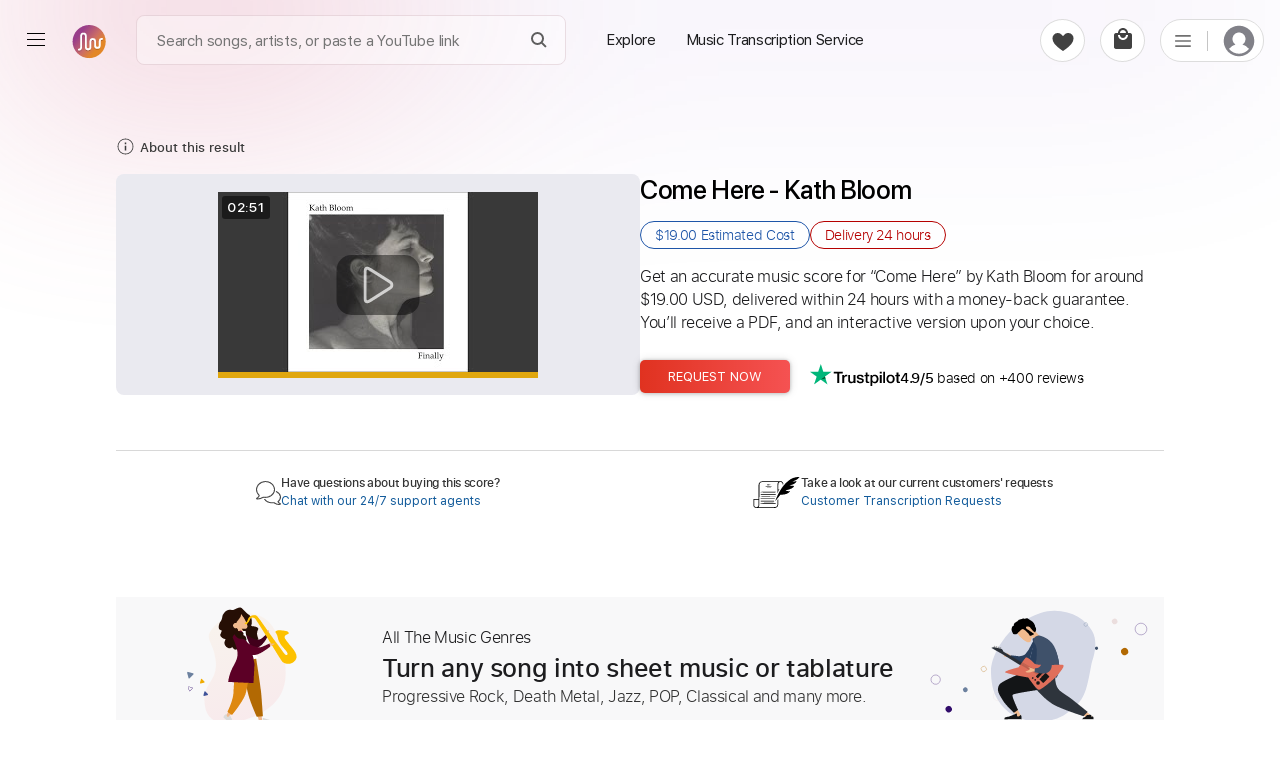

--- FILE ---
content_type: text/html; charset=utf-8
request_url: https://paidtabs.com/search/come_here_kath_bloom_guitar_tab_chords
body_size: 29968
content:
<!DOCTYPE html><html lang="en" dir="ltr" class="no-touch"><head prefix="og: https://ogp.me/ns# fb: https://ogp.me/ns/fb# schema: https://schema.org/"><script>(function(w,i,g){w[g]=w[g]||[];if(typeof w[g].push=='function')w[g].push(i)})
(window,'GTM-WJPGKNG','google_tags_first_party');</script><script>(function(w,d,s,l){w[l]=w[l]||[];(function(){w[l].push(arguments);})('set', 'developer_id.dY2E1Nz', true);
		var f=d.getElementsByTagName(s)[0],
		j=d.createElement(s);j.async=true;j.src='/airway/';
		f.parentNode.insertBefore(j,f);
		})(window,document,'script','dataLayer');</script><title data-next-head="">Come Here Chords &amp; Tabs - Kath Bloom</title><meta name="robots" content="index,follow" data-next-head=""/><meta name="description" content="Get Come Here chords by Kath Bloom transcribed by professionals into sheet music or guitar tab. 100% accurate note-for-note. Affordable. Free submit." data-next-head=""/><meta property="og:title" content="Come Here Chords &amp; Tabs - Kath Bloom" data-next-head=""/><meta property="og:description" content="Get Come Here chords by Kath Bloom transcribed by professionals into sheet music or guitar tab. 100% accurate note-for-note. Affordable. Free submit." data-next-head=""/><meta property="og:url" content="https://paidtabs.com/search/Come_Here_Kath_Bloom_guitar_tab_chords" data-next-head=""/><meta property="og:type" content="website" data-next-head=""/><meta property="og:image" content="https://i.ytimg.com/vi/uDl7T5dAq4o/hq720.jpg" data-next-head=""/><meta property="og:image:alt" content="PDF page for Get Come HereKath Bloom transcribedprofessionals into sheet music or guitar. 100 accurate note for note. Affordable. Free submit on a white background from PaidTabs" data-next-head=""/><meta property="og:image:type" content="image/jpeg" data-next-head=""/><meta property="og:image:width" content="619" data-next-head=""/><meta property="og:image:height" content="854" data-next-head=""/><meta property="og:locale" content="en_US" data-next-head=""/><meta property="og:site_name" content="PaidTabs" data-next-head=""/><link rel="canonical" href="https://paidtabs.com/search/Come_Here_Kath_Bloom_guitar_tab_chords" data-next-head=""/><meta name="twitter:card" content="summary_large_image" data-next-head=""/><meta name="twitter:title" content="Come Here Chords &amp; Tabs - Kath Bloom" data-next-head=""/><meta name="twitter:description" content="Get Come Here chords by Kath Bloom transcribed by professionals into sheet music or guitar tab. 100% accurate note-for-note. Affordable. Free submit." data-next-head=""/><meta name="twitter:image" content="https://i.ytimg.com/vi/uDl7T5dAq4o/hq720.jpg" data-next-head=""/><meta name="twitter:image:alt" content="PDF page for Get Come HereKath Bloom transcribedprofessionals into sheet music or guitar. 100 accurate note for note. Affordable. Free submit on a white background from PaidTabs" data-next-head=""/><meta name="viewport" content="width=device-width, initial-scale=1.0, viewport-fit=cover" data-next-head=""/><meta name="bingbot" content="index, follow" data-next-head=""/><meta name="theme-color" content="#fff" data-next-head=""/><meta content="text/html" charSet="utf-8" http-equiv="content-type" data-next-head=""/><meta name="keywords" content="Get, Come, Here, chords, by, Kath, Bloom, transcribed, by, professionals, into, sheet, music, or, guitar, tab, 100, accurate, note, for, note, Affordable, Free, submit Buy, Sell, Request, Music Transcription Service, Guitar, Piano, Chords, Tabs, Sheet" data-next-head=""/><meta name="application-name" content="PaidTabs" data-next-head=""/><meta name="apple-mobile-web-app-title" content="PaidTabs" data-next-head=""/><meta name="apple-mobile-web-app-status-bar-style" content="default" data-next-head=""/><meta name="msapplication-TileImage" content="https://paidtabs.com/logo/144x144.png" data-next-head=""/><meta name="msapplication-TileColor" content="#f8b912" data-next-head=""/><meta name="msapplication-navbutton-color" content="#f8b912" data-next-head=""/><link rel="icon" href="https://paidtabs.com/favicon.ico" type="image/x-icon" data-next-head=""/><link rel="icon" href="https://paidtabs.com/logo/16x16.png" type="image/png" sizes="16x16" data-next-head=""/><link rel="icon" href="https://paidtabs.com/logo/32x32.png" type="image/png" sizes="32x32" data-next-head=""/><link rel="icon" href="https://paidtabs.com/logo/192x192.png" type="image/png" sizes="192x192" data-next-head=""/><link rel="icon" href="https://paidtabs.com/logo/512x512.png" type="image/png" sizes="512x512" data-next-head=""/><link rel="manifest" href="https://paidtabs.com/manifest.json" crossorigin="use-credentials" data-next-head=""/><link rel="apple-touch-icon" href="https://paidtabs.com/logo/57x57.png" sizes="57x57" data-next-head=""/><link rel="apple-touch-icon" href="https://paidtabs.com/logo/72x72.png" sizes="72x72" data-next-head=""/><link rel="apple-touch-icon" href="https://paidtabs.com/logo/76x76.png" sizes="76x76" data-next-head=""/><link rel="apple-touch-icon" href="https://paidtabs.com/logo/114x114.png" sizes="114x114" data-next-head=""/><link rel="apple-touch-icon" href="https://paidtabs.com/logo/120x120.png" sizes="120x120" data-next-head=""/><link rel="apple-touch-icon" href="https://paidtabs.com/logo/144x144.png" sizes="144x144" data-next-head=""/><link rel="apple-touch-icon" href="https://paidtabs.com/logo/152x152.png" sizes="152x152" data-next-head=""/><link rel="apple-touch-icon" href="https://paidtabs.com/logo/180x180.png" sizes="180x180" data-next-head=""/><link rel="apple-touch-icon" href="https://paidtabs.com/logo/192x192.png" sizes="192x192" data-next-head=""/><link rel="apple-touch-icon" href="https://paidtabs.com/logo/256x256.png" sizes="256x256" data-next-head=""/><link rel="apple-touch-icon" href="https://paidtabs.com/logo/384x384.png" sizes="384x384" data-next-head=""/><link rel="apple-touch-icon" href="https://paidtabs.com/logo/512x512.png" sizes="512x512" data-next-head=""/><script async="" src="https://pagead2.googlesyndication.com/pagead/js/adsbygoogle.js?client=ca-pub-7591405669752366" crossorigin="anonymous" type="f31b5f7a2e22b0cdb67aba19-text/javascript"></script><link rel="search" type="application/opensearchdescription+xml" title="Search for a song" href="https://paidtabs.com/opensearch.xml"/><link data-next-font="" rel="preconnect" href="/" crossorigin="anonymous"/><script id="request" type="application/ld+json" data-nscript="beforeInteractive">{"@context":"https://schema.org/","@type":"Product","name":"Come Here Chords & Tabs - Kath Bloom","image":"https://i.ytimg.com/vi/uDl7T5dAq4o/hqdefault.jpg","description":"Get Come Here by Kath Bloom for around $19.00, delivered within 24 hours including chords, tabs, and sheet music in PDF, Guitar Pro, Midi, MusicXML, and other formats.","offers":{"@type":"Offer","price":"19.00","priceCurrency":"USD","itemOffered":"Music Transcription","deliveryLeadTime":"24 hours","priceValidUntil":"2027-12-24T04:14:16.000Z","url":"https://paidtabs.com/search/Come_Here_Kath_Bloom_guitar_tab_chords","availability":"https://schema.org/InStock"},"aggregateRating":{"@type":"AggregateRating","ratingValue":"4.9","bestRating":"5","worstRating":"0","ratingCount":"306"},"brand":{"@type":"Brand","name":"Kath Bloom"},"isRelatedTo":[{"@type":"Product","name":"Kath Bloom - Come Here cover Tab & Chords - Ted Richardson","image":{"@context":"https://schema.org","@type":"ImageObject","url":"https://cdn.paidtabs.com/tabs/samples/kath_bloom_come_here_cover_by_ted_richardson_BLy1sYcdwP.1.jpeg","height":"854","width":"619","caption":"PDF page for Kath Bloom - Come Here cover on a white background"},"createdTime":"2020-11-30T00:53:29.786Z","sku":"5fc44289cd9f70206791d47f","description":"Kath Bloom - Come Here cover Guitar Tab & Chords by Ted Richardson includes Lead & Rhythm tracks, Capo 4th fret, Bass Tracks and 130 Bpm. PDF and Guitar Pro.","offers":{"@type":"Offer","price":"5.95","priceCurrency":"USD","url":"https://paidtabs.com/search/kath_bloom_come_here_cover_ted_richardson_guitar_tab_chords","availability":"https://schema.org/InStock","priceValidUntil":"2027-06-02T15:38:27.000Z","seller":{"@type":"Organization","name":"mikemendes715","image":"https://cdn.paidtabs.com/pictures/profile/thumbnails/mikemendes715_S1gLOH5pfH.jpg","url":"https://paidtabs.com/mikemendes715"},"itemOffered":{"@type":"MusicComposition","name":"Kath Bloom - Come Here cover","composer":"Ted Richardson","audio":{"@type":"AudioObject","contentUrl":"https://cdn.paidtabs.com/previews/Kath_Bloom_Come_Here_cover_by_Ted_Richardson_JqQ1YOf38Q.mp3","encodingFormat":"audio/mpeg"}}},"brand":{"@type":"Brand","name":"Ted Richardson"}},{"@type":"Product","name":"Blood Bath Tab & Chords - Cancer | PaidTabs.com","image":{"@context":"https://schema.org","@type":"ImageObject","url":"https://cdn.paidtabs.com/tabs/samples/Blood_Bath_qkMC1QRXaG.jpeg","height":"854","width":"619","caption":"PDF page for Blood Bath on a white background"},"createdTime":"2025-04-30T19:37:18.568Z","sku":"68127bee84f070a47a0fefc2","description":"Blood Bath Guitar Tab & Chords by Cancer includes Lead & Rhythm tracks, 158 Bpm and Audio-Synced. PDF and Guitar Pro.","offers":{"@type":"Offer","price":"4.99","priceCurrency":"USD","url":"https://paidtabs.com/search/blood_bath_cancer_O2Ho5c_chords_tabs_sheet_music","availability":"https://schema.org/InStock","priceValidUntil":"2027-09-09T16:55:43.000Z","seller":{"@type":"Organization","name":"heville","image":"https://lh3.googleusercontent.com/a/ACg8ocLG6G9nxcrZCISdANr__JXQy649CbzwDqvhEd3FIfHFb1M=s96-c","url":"https://paidtabs.com/heville"},"itemOffered":{"@type":"MusicComposition","name":"Blood Bath","composer":"Cancer","audio":{"@type":"AudioObject","contentUrl":"https://cdn.paidtabs.com/previews/Blood_Bath_qkMC1QRXaG.mp3","encodingFormat":"audio/mpeg"}}},"brand":{"@type":"Brand","name":"Cancer"}},{"@type":"Product","name":"Dreams In America Tab & Chords - Luka Bloom | PaidTabs.com","image":{"@context":"https://schema.org","@type":"ImageObject","url":"https://cdn.paidtabs.com/tabs/samples/Luka_Bloom_Dreams_In_America_Qk1e5ceT1q.jpeg","height":"854","width":"619","caption":"PDF page for Dreams In America on a white background"},"createdTime":"2023-04-14T03:07:07.789Z","sku":"6438c35bbfc72eee1af93909","description":"Dreams In America Guitar Tab & Chords by Luka Bloom includes Lead & Rhythm tracks, Audio-Synced, 125 Bpm and Key Gb. PDF and Guitar Pro.","offers":{"@type":"Offer","price":"27.99","priceCurrency":"USD","url":"https://paidtabs.com/search/luka_bloom_dreams_in_america_in_bloom_irA_chords_tabs_sheet_music","availability":"https://schema.org/InStock","priceValidUntil":"2027-03-07T22:09:13.000Z","seller":{"@type":"Organization","name":"GaboQuintero","image":"https://cdn.paidtabs.com/pictures/profile/thumbnails/GaboQuintero_3LV9V3xvfk.jpg","url":"https://paidtabs.com/GaboQuintero"},"itemOffered":{"@type":"MusicComposition","name":"Dreams In America","composer":"Luka Bloom","audio":{"@type":"AudioObject","contentUrl":"https://cdn.paidtabs.com/previews/Luka_Bloom_Dreams_In_America_Qk1e5ceT1q.mp3","encodingFormat":"audio/mpeg"}}},"brand":{"@type":"Brand","name":"Luka Bloom"}},{"@type":"Product","name":"Terry Kath and Chicago Scrapbook '77 Essen Tab - Terry Kath Spotlight","image":{"@context":"https://schema.org","@type":"ImageObject","url":"https://cdn.paidtabs.com/tabs/samples/Terry_Kath_and_Chicago_Scrapbook_Essen_UBo6IvCiEs.jpeg","height":"854","width":"619","caption":"PDF page for Terry Kath and Chicago Scrapbook '77 Essen on a white background"},"createdTime":"2023-11-25T10:50:37.103Z","sku":"6561d17de647e052d916e10c","description":"Terry Kath and Chicago Scrapbook '77 Essen Guitar Tab by Terry Kath Spotlight includes Lead tracks and Audio-Synced. Available in PDF and Guitar Pro formats.","offers":{"@type":"Offer","price":"8.00","priceCurrency":"USD","url":"https://paidtabs.com/search/terry_kath_and_chicago_scrapbook_77_essen_terry_kath_spotlight_UQx_chords_tabs_sheet_music","availability":"https://schema.org/InStock","priceValidUntil":"2027-12-04T15:37:32.000Z","seller":{"@type":"Organization","name":"GT_King14","image":"https://cdn.paidtabs.com/pictures/profile/thumbnails/GT_King14_VlbrfMKIfJ.webp","url":"https://paidtabs.com/GT_King14"},"itemOffered":{"@type":"MusicComposition","name":"Terry Kath and Chicago Scrapbook '77 Essen","composer":"Terry Kath Spotlight","audio":{"@type":"AudioObject","contentUrl":"https://cdn.paidtabs.com/previews/Terry_Kath_and_Chicago_Scrapbook_Essen_UBo6IvCiEs.mp3","encodingFormat":"audio/mpeg"}}},"brand":{"@type":"Brand","name":"Terry Kath Spotlight"}},{"@type":"Product","name":"Hello Earth Tab & Chords - Kate Bush | PaidTabs.com","image":{"@context":"https://schema.org","@type":"ImageObject","url":"https://cdn.paidtabs.com/tabs/samples/Hello_Earth_iN9tHcVIkt.jpeg","height":"854","width":"619","caption":"PDF page for Hello Earth on a white background"},"createdTime":"2024-09-27T20:59:29.043Z","sku":"66f71cb021e0776730eca76a","description":"Hello Earth Guitar Tab & Chords by Kate Bush includes Lead & Rhythm tracks, Standard Tuning, 46 Bpm and Key C#m. Available in PDF and Guitar Pro formats.","offers":{"@type":"Offer","price":"10.00","priceCurrency":"USD","url":"https://paidtabs.com/search/hello_earth_kate_bush_U7QQNr_chords_tabs_sheet_music","availability":"https://schema.org/InStock","priceValidUntil":"2027-03-02T20:47:18.000Z","seller":{"@type":"Organization","name":"Jotadufour","image":"https://cdn.paidtabs.com/pictures/profile/thumbnails/joaquinduf49_QFEtRrBD07.jpg","url":"https://paidtabs.com/Jotadufour"},"itemOffered":{"@type":"MusicComposition","name":"Hello Earth","composer":"Kate Bush","audio":{"@type":"AudioObject","contentUrl":"https://cdn.paidtabs.com/previews/Hello_Earth_iN9tHcVIkt.mp3","encodingFormat":"audio/mpeg"}}},"brand":{"@type":"Brand","name":"Kate Bush"}},{"@type":"Product","name":"Koffin Kat Rock Tab - Koffin Kats | PaidTabs.com","image":{"@context":"https://schema.org","@type":"ImageObject","url":"https://cdn.paidtabs.com/tabs/samples/Koffin_Kat_Rock_IwS3LAT7nU.jpeg","height":"854","width":"619","caption":"PDF page for Koffin Kat Rock on a white background"},"createdTime":"2025-06-16T21:22:50.375Z","sku":"68508b2aee546d7700cb2125","description":"Koffin Kat Rock Guitar Tab by Koffin Kats includes Lead tracks, Audio-Synced, Bass, Standard Tuning and 136 Bpm. Available in PDF and Guitar Pro formats.","offers":{"@type":"Offer","price":"24.00","priceCurrency":"USD","url":"https://paidtabs.com/search/koffin_kat_rock_koffin_kats_cDiQl3_chords_tabs_sheet_music","availability":"https://schema.org/InStock","priceValidUntil":"2027-11-08T17:56:39.000Z","seller":{"@type":"Organization","name":"Arjogezh","image":"https://cdn.paidtabs.com/pictures/profile/thumbnails/Arjogezh_03tGMUhoZ7.webp","url":"https://paidtabs.com/Arjogezh"},"itemOffered":{"@type":"MusicComposition","name":"Koffin Kat Rock","composer":"Koffin Kats","audio":{"@type":"AudioObject","contentUrl":"https://cdn.paidtabs.com/previews/Koffin_Kat_Rock_IwS3LAT7nU.mp3","encodingFormat":"audio/mpeg"}}},"brand":{"@type":"Brand","name":"Koffin Kats"}}]}</script><link rel="preload" href="/_next/static/css/23c837e702419d83.css" as="style"/><link rel="stylesheet" href="/_next/static/css/23c837e702419d83.css" data-n-g=""/><link rel="preload" href="/_next/static/css/97039fb9135e5c40.css" as="style"/><link rel="stylesheet" href="/_next/static/css/97039fb9135e5c40.css" data-n-p=""/><noscript data-n-css=""></noscript><script defer="" nomodule="" src="/_next/static/chunks/polyfills-42372ed130431b0a.js" type="f31b5f7a2e22b0cdb67aba19-text/javascript"></script><script src="/_next/static/chunks/webpack-0db95bb2be00b383.js" defer="" type="f31b5f7a2e22b0cdb67aba19-text/javascript"></script><script src="/_next/static/chunks/framework-97862ef36bc4065f.js" defer="" type="f31b5f7a2e22b0cdb67aba19-text/javascript"></script><script src="/_next/static/chunks/main-51a54045d611bada.js" defer="" type="f31b5f7a2e22b0cdb67aba19-text/javascript"></script><script src="/_next/static/chunks/pages/_app-bf848ee5a9b0eb3c.js" defer="" type="f31b5f7a2e22b0cdb67aba19-text/javascript"></script><script src="/_next/static/chunks/2867-0f645b6509d8bd84.js" defer="" type="f31b5f7a2e22b0cdb67aba19-text/javascript"></script><script src="/_next/static/chunks/7108-01658ff8e779f12b.js" defer="" type="f31b5f7a2e22b0cdb67aba19-text/javascript"></script><script src="/_next/static/chunks/974-9a8a434241ff046a.js" defer="" type="f31b5f7a2e22b0cdb67aba19-text/javascript"></script><script src="/_next/static/chunks/6190-096aed524a13b64a.js" defer="" type="f31b5f7a2e22b0cdb67aba19-text/javascript"></script><script src="/_next/static/chunks/1011-1bd19ba090c23adb.js" defer="" type="f31b5f7a2e22b0cdb67aba19-text/javascript"></script><script src="/_next/static/chunks/7010-babbb9d1767a7ed2.js" defer="" type="f31b5f7a2e22b0cdb67aba19-text/javascript"></script><script src="/_next/static/chunks/2254-54f0ae0d2784b1f6.js" defer="" type="f31b5f7a2e22b0cdb67aba19-text/javascript"></script><script src="/_next/static/chunks/1849-3e64e54e00888a94.js" defer="" type="f31b5f7a2e22b0cdb67aba19-text/javascript"></script><script src="/_next/static/chunks/pages/search/%5BsearchValue%5D-7e821455da451963.js" defer="" type="f31b5f7a2e22b0cdb67aba19-text/javascript"></script><script src="/_next/static/QKPB_wHlo8o9J4plDxtkM/_buildManifest.js" defer="" type="f31b5f7a2e22b0cdb67aba19-text/javascript"></script><script src="/_next/static/QKPB_wHlo8o9J4plDxtkM/_ssgManifest.js" defer="" type="f31b5f7a2e22b0cdb67aba19-text/javascript"></script><style id="__jsx-6f5416e4ae7fd93e">.material-icons{display:none}.ssr{display:none}div.hero .hero_text h1{font-family:"system-ui",helvetica,sans-serif;line-height:1.085}div.hero .hero_text h1 b{font-weight:600!important}</style><style id="__jsx-aa48e9feb848b783">header.main-header-4678{height:108px}.simBG{background-image:linear-gradient(178deg,#c5cefe 23%,#5b18b22e 40%);position:absolute;width:calc(100% + 60px);height:100%;opacity:.1;left:-30px;right:0;top:-20px;border-radius:15px;z-index:-1}.simBG1{background-image:linear-gradient(178deg,rgb(199 137 44)23%,#5b18b22e 110%);position:absolute;width:calc(100% + 60px);height:calc(100% + 40px);opacity:.1;left:-30px;right:0;top:-10px;border-radius:15px;z-index:-1}.blConr{height:40px;background:#c30405;margin-bottom:10px;width:100%;border-radius:6px;display:flex;align-items:center;color:white;font-weight:bold;-webkit-user-select:none;user-select:none}.blconImg{margin-right:10px;width:28px;display:flex;align-items:center;justify-content:center}.blConr img{margin-right:11px;height:100%;flex-shrink:0;display:flex;display:-webkit-flex;justify-content:flex-start;-webkit-justify-content:flex-start;align-items:center;-webkit-align-items:center;flex-direction:row}.spanOfferDiv{font-size:13px;flex:1;display:flex;display:-webkit-flex;justify-content:center;-webkit-justify-content:center;flex-direction:column;flex-wrap:nowrap;-webkit-flex-wrap:nowrap}.ofNum{min-width:60px;color:#ffe8b9;font-size:20px;font-weight:bolder;font-family:"SFProDisplay",sans-serif;padding-left:11px}.blSpanOffer{max-height:100%;position:relative;color:#FFF;font-size:13px;font-weight:bold;line-height:18px;-webkit-line-clamp:2;overflow:hidden;text-overflow:ellipsis;display:-webkit-box;-webkit-box-orient:vertical;flex:1 1 auto;width:100%;text-transform:capitalize}.blSmallOffer{font-size:12px;font-weight:bold;white-space:normal;line-height:16px;max-height:36px;text-align:right;margin-right:15px;width:auto;display:flex;align-items:center}.main-column497d{max-width:1080px;margin-left:auto;margin-right:auto;padding-left:16px;padding-right:16px}.detail-group29d8{display:flex;gap:60px}.right-498s{max-width:540px}.detail-item-084{flex:1}.preview-9d8{display:flex;flex-direction:column;border:1px solid#dcdcdc;border-radius:12px;max-height:516px;min-height:450px;height:75vw}.img-457{position:relative;cursor:zoom-in;height:411px}.saleBF{}.saleBF .btns-98d button{width:100%;max-width:100%;height:45px}.saleBF button.buy-98d{background:#222}.fd0{color:#565959;font-size:16px}.fd1{vertical-align:baseline;text-decoration:line-through}.imgPgs1{position:absolute;bottom:12px;font-size:11px;font-weight:bold;right:6px;background:#f7f7f7;border:1px solid#dcdcdc;padding:5px;-webkit-border-radius:6px;-moz-border-radius:6px;border-radius:6px}.imgPgs{position:absolute;bottom:10px;font-size:12px;font-weight:bold;right:17px;background:#f7f7f7;padding:6px;border:1px solid#c1c1c1;border-radius:5px}.img-457 img{width:100%;height:100%;-o-object-fit:cover;object-fit:cover;-o-object-position:top;object-position:top;border-radius:12px;padding:20px 20px;background:white}.gpSample{display:flex;align-items:center;cursor:pointer}.gpSample:hover .waveImgDiv{color:#fff;background:#c3532a}.gpMob{border-radius:0!important;border-top:none!important;padding:22px 0!important;border-bottom:1px solid#dcdcdc}.audio-89d9{width:100%;height:100%;padding:15px 26px 16px 26px;background-color:#fff;border-top:1px solid#dcdcdc;border-radius:0 0 12px 12px;height:103px}.embed-audio-d98{position:relative;display:flex;align-items:center;height:43px}.audio-89d9 .label-8d{margin-bottom:10px;display:block;font-size:15px;line-height:1.2;font-family:"SFProText","Helvetica","Arial",sans-serif;font-weight:600;color:#333}.embed-audio-d98>div{display:flex;align-items:center}.play-btn-09d{cursor:pointer;flex:none}.sound-propagation-478{width:100%;height:100%}.sound-propagation-478 .wave-654{width:100%;height:100%;-o-object-fit:contain;object-fit:contain;-o-object-position:left;object-position:left}.score-source-d98{margin-top:20px;margin-bottom:25px}.source-info-9d8{display:none}.source-media-38i93{display:flex;border-radius:8px;overflow:hidden;padding:2px}.source-media-38i93 iframe{border-radius:8px;max-width:490px;width:100%!important;max-height:265px;height:24vw!important}.assurance-d89{display:flex;gap:61px;text-align:center;justify-content:space-around}.assurance-d89 .child-894{display:flex;flex-direction:column;align-items:center;gap:14px;max-width:155px}.icon-s9d8{width:-webkit-max-content;width:-moz-max-content;width:max-content;height:33px}.desc-8d98{font-size:12px;line-height:1.2;font-family:"SFProText","Helvetica","Arial",sans-serif;font-weight:300;color:#333}.contact-group02od{display:flex;gap:77px;margin-top:25px;margin-bottom:75px}.item-8d9{border-top:1px solid#d8d8d8;padding:17px 4px 5px 4px;flex:1}.content-d89{display:flex;align-items:center;justify-content:center;gap:10px;font-family:"SFProText"}.content-d89 .ico-d8{display:flex;height:49px;display:flex;justify-content:center;align-items:center}.question-8de8{font-size:12px;font-weight:600;color:#333}.solution-d8{font-size:12px;font-weight:400;color:#125B9B;cursor:pointer;background:none;font-family:"SFProText","Helvetica Neue",Helvetica,Arial,sans-serif;text-align:left;text-transform:none}.content-d89 .txt-89d{line-height:1.2;display:flex;flex-direction:column;gap:4px}.title-section-99d8>*{display:inline}.spHQ{color:#7d2631;background:#fadce0;font-weight:600;display:flex;align-items:center;justify-content:center;border-radius:50px;width:max-content;font-size:12px;padding:4px 8px;margin:7px 7px 7px 0}.spHQ svg{margin-right:4px;height:auto;width:14px}.title-89d{font-size:clamp(20px,2.7vw,26px);font-weight:500;line-height:1.2;color:#000;font-family:"SFProDisplay","system-ui",helvetica,sans-serif;white-space:pre-wrap;word-wrap:break-word;overflow-wrap:anywhere}.date-9d8{font-size:14px;font-weight:300;color:#767676;font-family:"SFProText","Helvetica","Arial",sans-serif;white-space:nowrap;margin-left:10px;-webkit-user-select:none;user-select:none}.artist-89d a:hover{text-decoration:underline;cursor:pointer}.learn-more-ref:hover{text-decoration:underline}.solution-d8:hover{text-decoration:underline}.spRev{cursor:pointer;color:#1d1d1f;-webkit-user-select:none;user-select:none;justify-content:flex-start;display:flex;flex:1;width:100%;margin:10px 0 8px;font-weight:5;font-size:15px;display:flex;align-items:center;font-weight:600;cursor:pointer}.spRev0{margin-left:5px}.spRev:hover .spRev0{text-decoration:underline}.artist-89d{font-size:18px;font-weight:300;line-height:1.7;color:black;display:block;margin-top:12px;margin-bottom:26px;font-family:"SFProText","Helvetica","Arial",sans-serif;height:30px}.price-details-d98s{font-size:clamp(15px,2vw,16px);margin-bottom:26px;font-family:"SFProText"}.btns-98d button{height:33px;border-radius:5px;min-width:150px;font-size:13px;font-family:"SFProText","Helvetica","Arial",sans-serif;font-weight:400;color:#fff;cursor:pointer;text-transform:uppercase}.price-details-d98s{margin-bottom:26px}.price-details-d98s .price-09d{min-width:90px;display:inline-block;font-size:19px;font-weight:400;color:#a22b06;line-height:1.5}.priceDis{position:relative}.priceDis:after{content:"";position:absolute;left:0;right:0;background:#c90b0a78;bottom:8px;height:1px;transform:rotate(354deg)}.price-details-d98s .discount-d89{font-size:15px;font-weight:bold;color:#c90a0a;line-height:2;white-space:nowrap;margin-left:10px}.price-details-d98s .tax-8d9{font-size:14px;color:#007600;font-weight:600}.btns-98d{display:flex}.checkout-23i:hover{box-shadow:0 0 4px -1px rgb(0 0 0/20%),0 1px 5px 0 rgb(0 0 0/14%),0 0 10px 0 rgb(0 0 0/12%)}.buy-98d:hover{box-shadow:0 0 4px -1px rgb(0 0 0/20%),0 1px 5px 0 rgb(0 0 0/14%),0 0 10px 0 rgb(0 0 0/12%)}.btns-98d .buy-98d{background-image:linear-gradient(to right,#e03220,#f55252);margin-right:15px}.btns-98d .cart-29:hover{background-color:#ffe6ce!important}.explore-23i:hover{background-color:#ffe6ce!important}.btns-98d .cart-29{color:#9e5e04;border:1px solid#9e5e04;background-color:rgba(0,0,0,0)}.cart-29.added-29:hover{background-color:#e4f8e9!important}.cart-29.added-29{background-color:white;color:green;font-weight:600;display:flex;border-color:green;justify-content:center;align-items:center}.security-d98{margin-top:33.4px;margin-bottom:10px;border-radius:11px;border:1px solid#e8e8e8;background-color:#fcfcfc;padding:25px}.ico-d89{display:flex;width:28px;height:26px;justify-content:center;flex:none;margin-right:11px}.desc-d9829{display:flex;align-items:center}.title-8i9d{font-size:14px;font-family:"SFProText","Helvetica","Arial",sans-serif;font-weight:700;line-height:1.8;color:#333}.desc-9838s{font-size:12px;font-weight:300;font-family:"SFProText","Helvetica","Arial",sans-serif;color:#333}.learn-more-ref{text-decoration:none;color:#333;font-weight:500;white-space:nowrap}.payment-img-467{height:33px;margin-top:13px}.payment-img-467 img{width:100%;height:100%;-o-object-fit:contain;object-fit:contain;-o-object-position:left;object-position:left}.more-info-d89 .item-899d .item-container-945d8{padding-top:28px;padding-bottom:28px}.fe-box{display:block;margin-bottom:15px;-webkit-border-radius:4px;-moz-border-radius:4px;border-radius:4px;padding:15px 20px;background:#f9f5fd}.fe-boxes{display:grid;grid-template-columns:1fr 1fr 1fr 1fr;grid-gap:30px 25px;gap:30px 25px}.fe-item{display:flex;gap:7px;align-items:center}.fe-iTitle{font-size:13px;color:gray;font-weight:400}.fe-iValue{font-size:14px;font-weight:500;color:#333;font-family:"SFProText","Helvetica","Arial",sans-serif}.status-98d{font-weight:500}.title-d892{font-size:clamp(20px,3vw,25px);font-weight:600;line-height:1.1;color:#333;font-family:"SFProText","system-ui",helvetica,sans-serif;letter-spacing:-.03rem}.title-d892 .artist-457{font-weight:400}.scores-list-d89{display:grid;grid-template-columns:repeat(3,1fr);gap:40px 2.5vw;margin-top:33px;margin-bottom:6px}.score-item-902{border:1px solid#707070;border-radius:34px;margin-left:auto;margin-right:auto;width:100%;max-width:279px;height:255px}.load-more-btn-w298{width:100%;display:flex;justify-content:center}.load-btn-8d{display:flex;justify-content:center;align-items:center;font-size:14px;font-weight:400;color:#CF3607;background-color:rgb(242 243 244);padding:6px 28px;font-family:"SFProText","Helvetica","Arial",sans-serif;cursor:pointer;min-width:140px;font-weight:600;-webkit-border-radius:50px;-moz-border-radius:50px;border-radius:50px}.details-tab-4364{margin-bottom:19px}.cart-reminder-tab-389{margin-top:20px;padding-top:60px;padding-bottom:140px;text-align:center}.title-d9892 a{display:inline-flex;align-items:center}.title-d9892{font-size:32px;font-family:"SFProDisplay","system-ui",helvetica,sans-serif;font-weight:500;margin-bottom:38.2px;letter-spacing:-.009em;color:#1d1d1f}.btns-89d8{display:flex;justify-content:center;gap:22px}.btn-039s{font-weight:300;font-size:14px;font-family:"SFProText","Helvetica","Arial",sans-serif;border-radius:23px;cursor:pointer;height:43px;text-transform:uppercase}.checkout-23i{width:157px;background-color:#e03220;color:#fff}.explore-23i{width:180px;color:#9e5e04;border:1px solid#9e5e04;background-color:rgba(0,0,0,0)}.note-preview-mob-989d{display:none}.audio-845d9{display:none}.embed-audio-d8798{padding-top:10px;display:flex;height:60px;gap:14px}.play-btn-096d{flex:none;cursor:pointer}.sound-propagation-47788{width:100%;height:100%}img.wave-64854{width:100%;height:100%;-o-object-fit:contain;object-fit:contain;-o-object-position:left;object-position:left}@media screen and (max-width:700px){.btns-98d button{min-width:50%}.imgPgsS{bottom:10px}header.main-header-4678{height:30px}.main-column497d{padding-left:0px;padding-right:0px}.main-column-mob-938d{padding-left:24px;padding-right:24px}.preview-9d8,.assurance-d89,.chat-d98s9{display:none}.artist-89d{margin-bottom:16px}.detail-group29d8{flex-direction:column-reverse;gap:0px}.source-media-38i93{justify-content:center}.source-media-38i93 iframe{height:50vw!important;max-width:520px}.security-d98{border-radius:0px}.child-gp9d9{display:flex;flex-direction:column}.score-source-d98{margin-top:0px;margin-bottom:0px}.score-container-90d8{border-top:1px solid#dcdcdc;padding-top:15px}.source-info-9d8{display:flex;flex-direction:column;margin-bottom:6px}.source-info-9d8 .label-8d9{font-size:16px;font-weight:600;line-height:1.2;color:#333;font-family:"SFProText","Helvetica","Arial",sans-serif;margin-bottom:5px}.source-info-9d8 .ref-8d{font-size:12px;font-family:"SFProText","Helvetica","Arial",sans-serif;font-weight:200;color:#c38025;line-height:1.2}.contact-group02od{margin-top:31px;margin-bottom:29px}.request-d998{border-top:1px solid#f1f1f1;border-bottom:1px solid#f1f1f1;padding-top:15px;padding-bottom:15px;padding-right:24px;padding-left:24px;background-color:#fcfcfc}.img-d98w{position:relative;max-height:240px;overflow:hidden;max-width:315px;width:100%;height:55vw;min-height:120px;border:1px solid#dcdcdc;border-radius:5px 5px 0px 0px;margin-bottom:4px;cursor:zoom-in}.img-d98w img{width:100%;height:100%;-o-object-fit:cover;object-fit:cover;-o-object-position:top;object-position:top}.note-preview-mob-989d{display:flex;flex-direction:column;align-items:center;margin-bottom:24px}.preview-89d8{font-size:12px;font-weight:500;background-color:rgba(0,0,0,0);text-decoration:underline;cursor:pointer;color:#5a5a55;font-family:"SFProText";margin:10px 0 0}.audio-845d9{display:block}}@media screen and (max-width:425px){.artist-89d{margin-top:13px}.price-details-d98s{margin-bottom:19px}.btns-98d{width:100%;padding:0 8px;justify-content:center}.btns-98d .buy-98d{width:100%;font-size:11px}.btns-98d .cart-29{width:100%;font-size:11px}.btns-98d .security-d98{margin-top:32.9px}.title-8i9d{font-size:13px}.desc-9838s{font-size:12px}.payment-img-467{height:27.21px;margin-top:10.1px}.security-d98{padding:25px 24px 25px 24px}.data-89d{margin-top:4px}.data-89d .txt-3899s{font-size:13px;font-weight:200}.main-column497d:not(.noPd){padding-top:30px}.title-d9892{font-size:25px;line-height:1.2;margin-bottom:25px}.btns-89d8{gap:12px}.btn-039s{height:35px;font-size:12px}.load-btn-8d{font-size:14px}}</style></head><body><div id="__next"><div id="container" class="containerApp"><div class="_container_home"><div><div class="mainSideBar "><div class="aside2BG"></div><aside class="Explore_aside__rrnxW aside2 "><div class="Explore_f3d__BWiC0 Explore_mobLogo__71YLX" style="padding:0 10px"><button class="Explore_g3s__7hb7r"><svg height="24" viewBox="0 0 24 24" width="24" preserveAspectRatio="xMidYMid meet" focusable="false"><g><path d="M12.7,12l6.6,6.6l-0.7,0.7L12,12.7l-6.6,6.6l-0.7-0.7l6.6-6.6L4.6,5.4l0.7-0.7l6.6,6.6l6.6-6.6l0.7,0.7L12.7,12z"></path></g></svg></button><a style="width:190px;height:94px;padding:10px 12px" class="" rel="noopener noreferrer" href="/"><figure class="logo"><img src="https://paidtabs.com/_next/static/media/horizontal.0b063000.svg" draggable="false" width="179px" height="72px" style="max-width:179px" alt="PaidTabs Logo"/></figure></a></div><div class="Explore_sidebar__KjD4a mainAside" id="sideScroll"><div class="Explore_section__0JZsk"><ul><li><a class="Explore_item__4UfSd" rel="noopener noreferrer" href="/"><svg enable-background="new 0 0 24 24" class="Explore_svgInactive__t8WYV" height="24" viewBox="0 0 24 24" width="24" focusable="false"><path d="m12 4.44 7 6.09V20h-4v-6H9v6H5v-9.47l7-6.09m0-1.32-8 6.96V21h6v-6h4v6h6V10.08l-8-6.96z"></path></svg><svg enable-background="new 0 0 24 24" class="Explore_svgActive__6SeJO" style="display:none" height="24" viewBox="0 0 24 24" width="24" focusable="false"><g><path d="M4 21V10.08l8-6.96 8 6.96V21h-6v-6h-4v6H4z"></path></g></svg><span>Home</span></a></li><li><a class="Explore_item__4UfSd" rel="noopener noreferrer" href="/scores/history"><svg height="24" viewBox="0 0 24 24" width="24" style="height:22px" focusable="false"><g><path d="M14.97 16.95 10 13.87V7h2v5.76l4.03 2.49-1.06 1.7zM22 12c0 5.51-4.49 10-10 10S2 17.51 2 12h1c0 4.96 4.04 9 9 9s9-4.04 9-9-4.04-9-9-9C8.81 3 5.92 4.64 4.28 7.38c-.11.18-.22.37-.31.56L3.94 8H8v1H1.96V3h1v4.74c.04-.09.07-.17.11-.25.11-.22.23-.42.35-.63C5.22 3.86 8.51 2 12 2c5.51 0 10 4.49 10 10z"></path></g></svg><span>History</span></a></li></ul></div><div class="Explore_section__0JZsk"><div class="Explore_headSec__HZmyJ">Music Transcription Service</div><ul><li><a class="Explore_item__4UfSd" rel="noopener noreferrer" href="/tab-request"><svg enable-background="new 0 0 24 24" height="24" viewBox="0 0 24 24" width="24" focusable="false"><path d="M12 4v9.38c-.73-.84-1.8-1.38-3-1.38-2.21 0-4 1.79-4 4s1.79 4 4 4 4-1.79 4-4V8h6V4h-7zM9 19c-1.66 0-3-1.34-3-3s1.34-3 3-3 3 1.34 3 3-1.34 3-3 3zm9-12h-5V5h5v2z"></path></svg><span>Request Score</span></a></li><li><a class="Explore_item__4UfSd" rel="noopener noreferrer" href="/tabs"><svg enable-background="new 0 0 24 24" height="24" viewBox="0 0 24 24" width="24" focusable="false"><path d="M10 18v-6l5 3-5 3zm7-15H7v1h10V3zm3 3H4v1h16V6zm2 3H2v12h20V9zM3 10h18v10H3V10z"></path></svg><span>View Samples</span></a></li><li><a class="Explore_item__4UfSd" rel="noopener noreferrer" href="/public_requests"><svg xmlns="http://www.w3.org/2000/svg" width="22" height="22" viewBox="0 -960 960 960"><path d="m152-145-23-7q-32-14-43.5-48t6.5-67l60-136v258Zm186 78q-34 0-58-24t-24-58v-207l92 262q2 8 6 14t10 13h-26Zm188-24q-21 9-44-4t-33-36L258-650q-10-23 2-45t37-32l318-115q23-8 45 4t32 36l191 513q7 25-3 49t-35 33L526-91Zm-82-495q12 0 21-9t9-21q0-12-9-21t-21-9q-12 0-21 9t-9 21q0 12 9 21t21 9Zm63 437 318-116-191-519-318 115 191 520ZM316-669l318-115-318 115Z"></path></svg><span>Customers&#x27; Requests</span></a></li><li><a target="_blank" class="Explore_item__4UfSd" rel="noopener noreferrer" href="/signup"><svg height="22" viewBox="0 -960 960 960" width="22"><path d="M480-464.615q-49.5 0-84.75-35.25T360-584.615v-110.001q0-18.91 13.013-32.147Q386.025-740 404.615-740q11.923 0 21.577 5.461 9.654 5.462 16.116 14.616 6.461-9.154 16.115-14.616Q468.077-740 480-740q11.923 0 21.577 5.461 9.654 5.462 16.115 14.616 6.462-9.154 16.116-14.616Q543.462-740 555-740q19.231 0 32.116 13.237Q600-713.526 600-694.616v110.001q0 49.5-35.25 84.75T480-464.615Zm0-40q33 0 56.5-23.5t23.5-56.5v-100H400v100q0 33 23.5 56.5t56.5 23.5ZM200-175.384v-65.847q0-24.769 14.423-46.346 14.423-21.577 38.808-33.5 56.615-27.154 113.307-40.731Q423.231-375.385 480-375.385q56.769 0 113.462 13.577 56.692 13.577 113.307 40.731 24.385 11.923 38.808 33.5Q760-266 760-241.231v65.847H200Zm40-40.001h480v-25.846q0-13.307-8.577-25-8.577-11.692-23.731-19.769-49.384-23.923-101.836-36.654Q533.405-335.385 480-335.385q-53.405 0-105.856 12.731Q321.692-309.923 272.308-286q-15.154 8.077-23.731 19.769-8.577 11.693-8.577 25v25.846Zm240 0Zm0-469.23Z"></path></svg><span class="Explore_liHide__aiSUG">Become a Transcriber</span></a></li></ul></div><div class="Explore_section__0JZsk"><div class="Explore_headSec__HZmyJ">Score Marketplace</div><ul><li><a target="_self" class="Explore_item__4UfSd" rel="noopener noreferrer" href="/notes/trending"><svg xmlns="http://www.w3.org/2000/svg" width="24" height="24" viewBox="0 0 24 24" fill="none"><g clip-path="url(#clip0_2_1206)"><path d="M14.72 17.84C14.4 18.11 13.89 18.37 13.49 18.5C12.15 18.83 11.08 18.16 10.87 18.04C10.66 17.93 10.09 17.66 10.09 17.66L10.5 17.53C11.84 16.99 12.39 16.29 12.59 15.42C12.79 14.58 12.43 13.86 12.28 13.03C12.16 12.34 12.17 11.75 12.4 11.13C12.42 11.08 12.52 10.7 12.52 10.7L12.65 11.11C13.36 12.62 15.37 13.29 15.72 14.95C15.75 15.1 15.77 15.25 15.77 15.41C15.8 16.3 15.4 17.26 14.72 17.84ZM12.4 4.34C12.28 4.42 12.18 4.49 12.09 4.56C9.10001 6.87 9.18001 10.49 9.78001 13.11L9.79001 13.14L9.80001 13.17C9.86001 13.52 9.75001 13.87 9.52001 14.13C9.28001 14.39 8.94001 14.54 8.57001 14.54C8.13001 14.54 7.72001 14.34 7.35001 13.94C6.68001 13.21 6.18001 12.37 5.85001 11.48C5.49001 12.25 5.10001 13.46 5.18001 14.67C5.22001 15.18 5.30001 15.67 5.43001 16.1C5.61001 16.7 5.86001 17.26 6.18001 17.75C7.23001 19.41 9.06001 20.57 10.96 20.8C11.38 20.85 11.81 20.88 12.22 20.88C13.56 20.88 15.47 20.61 16.96 19.31C18.73 17.75 19.31 15.32 18.4 13.25C18.36 13.15 18.34 13.11 18.31 13.06L18.27 12.98C18.06 12.56 17.8 12.17 17.52 11.84C17.28 11.54 17.04 11.28 16.73 11.01C16.43 10.74 16.09 10.5 15.73 10.24C15.27 9.91 14.8 9.57 14.35 9.15C12.98 7.83 12.3 6.11 12.4 4.34ZM14.41 2C14.41 2 14.21 2.2 13.85 2.99C13.19 4.91 13.7 6.94 15.19 8.38C15.92 9.07 16.8 9.55 17.55 10.22C17.87 10.51 18.17 10.81 18.44 11.15C18.8 11.57 19.1 12.04 19.35 12.53C19.4 12.63 19.45 12.73 19.49 12.83C20.61 15.38 19.85 18.3 17.76 20.14C16.23 21.47 14.22 22 12.22 22C11.75 22 11.27 21.97 10.81 21.91C8.52001 21.63 6.39001 20.25 5.18001 18.34C4.79001 17.74 4.50001 17.08 4.30001 16.41C4.14001 15.87 4.05001 15.31 4.01001 14.74C3.89001 12.86 4.68001 11.11 5.09001 10.43C5.50001 9.74 6.64001 8.25 6.64001 8.25C6.64001 8.25 6.64001 8.28 6.63001 8.34C6.41001 10.11 7.00001 11.88 8.22001 13.22C8.37001 13.39 8.49001 13.44 8.56001 13.44C8.62001 13.44 8.65001 13.4 8.64001 13.35C7.79001 9.59 8.37001 6 11.35 3.7C11.94 3.24 12.86 2.76 13.33 2.52C13.8 2.28 14.41 2 14.41 2Z" fill="#030303"></path></g><defs><clipPath id="clip0_2_1206"><rect width="24" height="24" fill="white"></rect></clipPath></defs></svg><span>Trending</span></a></li><li><a target="_self" class="Explore_item__4UfSd" rel="noopener noreferrer" href="/notes/new-releases"><svg xmlns="http://www.w3.org/2000/svg" height="24" fill="#333" viewBox="0 -960 960 960" width="24"><path d="m355.728-94.27-69.804-117.885-133.115-28.863 13.231-136.329L76.617-480l89.423-102.656-13.231-136.305 133.167-28.846 69.717-117.922 124.289 53.415 124.29-53.415 69.804 117.884 133.115 28.863-13.231 136.329L883.383-480 793.96-377.344l13.231 136.305-133.167 28.846-69.717 117.922-124.289-53.415-124.29 53.415Zm23.887-71.768L480-208.461l101.615 42.423 56.77-94.385 108.364-25.298-10.033-111.061L809.962-480l-73.246-84.454 10.033-111.061-108.364-24.062-58-94.385L480-751.539l-101.615-42.423-56.77 94.385-108.364 24.062 10.033 111.061L150.038-480l73.246 83.218-10.033 112.297 108.364 24.062 58 94.385ZM480-480Zm-41.192 124.114 207.306-207.306-39.729-40.153-167.511 167.577-85.259-84.769-39.729 39.729 124.922 124.922Z"></path></svg><span>New Releases</span></a></li><li style="display:none"><a class="Explore_item__4UfSd" rel="noopener noreferrer" href="/christmas-tabs"><svg xmlns="http://www.w3.org/2000/svg" height="28" viewBox="0 -960 960 960" width="28"><path d="M519.539-120h-79.078v-160H195.384l160-240h-78.461L480-810.77 683.077-520h-78.461l160 240H519.539v160ZM270-320h160-76 252-76 160-420Zm0 0h420L530-560h76L480-740 354-560h76L270-320Z"></path></svg><span>Christmas TABs</span></a></li><li><a class="Explore_item__4UfSd" rel="noopener noreferrer" href="/sell_sheet_music_online"><svg height="24" viewBox="0 -960 960 960" width="24"><path d="M520-420h40v-120h120v-40H560v-120h-40v120H400v40h120v120ZM324.615-280Q297-280 278.5-298.5 260-317 260-344.615v-430.77Q260-803 278.5-821.5 297-840 324.615-840h430.77Q783-840 801.5-821.5 820-803 820-775.385v430.77Q820-317 801.5-298.5 783-280 755.385-280h-430.77Zm0-40h430.77q9.231 0 16.923-7.692Q780-335.385 780-344.615v-430.77q0-9.23-7.692-16.923Q764.616-800 755.385-800h-430.77q-9.23 0-16.923 7.692Q300-784.615 300-775.385v430.77q0 9.23 7.692 16.923Q315.385-320 324.615-320Zm-120 160Q177-160 158.5-178.5 140-197 140-224.615v-470.77h40v470.77q0 9.231 7.692 16.923Q195.384-200 204.615-200h470.77v40h-470.77ZM300-800v480-480Z"></path></svg><span>Sell Your Scores</span></a></li></ul></div><div class="Explore_section__0JZsk"><div class="Explore_headSec__HZmyJ">Rising Talent</div><ul translate="no"><li><a class="Explore_item__4UfSd" rel="noopener noreferrer" href="/BERNTH"><img src="https://paidtabs.com/_next/static/media/bernth.128d13de.jpg" draggable="false" width="28" height="28" alt="BERNTH official Profile"/><span class="Explore_liHide__aiSUG">BERNTH</span></a></li><li><a class="Explore_item__4UfSd" rel="noopener noreferrer" href="/BALTHVS"><img src="https://cdn.paidtabs.com/pictures/profile/main/balthaguir47_RluP582gwe.webp" draggable="false" width="28" height="28" style="object-fit:cover" alt="BALTHVS official Profile"/><span class="Explore_liHide__aiSUG">BALTHVS</span></a></li><li><a class="Explore_item__4UfSd" rel="noopener noreferrer" href="/pauldavids"><img src="https://paidtabs.com/_next/static/media/PaulDavids.b76cbea7.jpg" draggable="false" width="28" height="28" alt="Paul Davids official Profile"/><span class="Explore_liHide__aiSUG">Paul Davids</span></a></li><li><a class="Explore_item__4UfSd" rel="noopener noreferrer" href="/Hvetter"><img src="https://cdn.paidtabs.com/pictures/profile/main/hvetter2473_jlMgC1BVtR_defaultPaidTabs.webp" draggable="false" width="28" height="28" alt="Hvetter Official Profile"/><span class="Explore_liHide__aiSUG">Hvetter</span></a></li><li><a class="Explore_item__4UfSd" rel="noopener noreferrer" href="/heyitsmeyus"><img src="https://cdn.paidtabs.com/pictures/profile/main/yusninja60637_FYDY0OBSm7.webp" draggable="false" width="28" height="28" alt="Heyitsmeyus Official Profile"/><span class="Explore_liHide__aiSUG">Yus Motoki</span></a></li><li><div class="Explore_item__4UfSd" style="cursor:pointer"><svg height="24" viewBox="0 0 24 24" width="24" focusable="false"><path d="m18 9.28-6.35 6.35-6.37-6.35.72-.71 5.64 5.65 5.65-5.65z"></path></svg><span class="Explore_liHide__aiSUG">Show more</span></div></li></ul></div><div class="Explore_section__0JZsk"><div class="Explore_headSec__HZmyJ">More from PaidTabs</div><ul><li><a target="_self" class="Explore_item__4UfSd" translate="no" rel="noopener noreferrer" href="/guitar-pro-player-online-free"><svg height="24" viewBox="0 0 24 24" width="24" fill="#333"><path d="M10 9.35 15 12l-5 2.65zM12 7a5 5 0 105 5 5 5 0 00-5-5m0-1a6 6 0 11-6 6 6 6 0 016-6zm0-3a9 9 0 109 9 9 9 0 00-9-9m0-1A10 10 0 112 12 10 10 0 0112 2z"></path></svg><span>Guitar Pro Player</span></a></li><li><a class="Explore_item__4UfSd" rel="noopener noreferrer" href="/guitar-tuner-online-free"><svg xmlns="http://www.w3.org/2000/svg" height="24" viewBox="0 -960 960 960" width="24"><path d="M300-260v-440h40v440h-40Zm160 160v-760h40v760h-40ZM140-420v-120h40v120h-40Zm480 160v-440h40v440h-40Zm160-160v-120h40v120h-40Z"></path></svg><span><span class="Explore_liHide__aiSUG">Guitar </span>Tuner</span></a></li><li><a target="_blank" class="Explore_item__4UfSd" rel="noopener noreferrer" href="/download-apps"><svg xmlns="http://www.w3.org/2000/svg" height="24px" viewBox="0 -960 960 960" width="24px" fill="rgb(51, 51, 51);"><path d="M480-328.46 309.23-499.23l42.16-43.38L450-444v-336h60v336l98.61-98.61 42.16 43.38L480-328.46ZM252.31-180Q222-180 201-201q-21-21-21-51.31v-108.46h60v108.46q0 4.62 3.85 8.46 3.84 3.85 8.46 3.85h455.38q4.62 0 8.46-3.85 3.85-3.84 3.85-8.46v-108.46h60v108.46Q780-222 759-201q-21 21-51.31 21H252.31Z"></path></svg><span>Download Apps</span></a></li><li><a target="_blank" class="Explore_item__4UfSd" rel="noopener noreferrer" href="https://blog.paidtabs.com/"><svg enable-background="new 0 0 24 24" height="24" viewBox="0 0 24 24" width="24" focusable="false"><path d="M16 21h-2.28c-.35.6-.98 1-1.72 1s-1.38-.4-1.72-1H8v-1h8v1zm4-11c0 2.96-1.61 5.54-4 6.92V19H8v-2.08C5.61 15.54 4 12.96 4 10c0-4.42 3.58-8 8-8s8 3.58 8 8zm-5 8v-1.66l.5-.29C17.66 14.8 19 12.48 19 10c0-3.86-3.14-7-7-7s-7 3.14-7 7c0 2.48 1.34 4.8 3.5 6.06l.5.28V18h6z"></path></svg><span>Blog</span></a></li></ul></div><div class="Explore_section__0JZsk"><div class="Explore_headSec__HZmyJ">Connect with us</div><ul><li><a target="_blank" class="Explore_item__4UfSd" rel="noopener noreferrer" href="https://www.youtube.com/channel/UCLeawYILTugRQ_-L67nhOGA"><svg xmlns="http://www.w3.org/2000/svg" style="width:29px;height:29px;margin-right:20px" width="29" height="29" x="0px" y="0px" viewBox="0 0 158 110" enable-background="new 0 0 158 110"><path fill="#f00" d="M154.4,17.5c-1.8-6.7-7.1-12-13.9-13.8C128.2,0.5,79,0.5,79,0.5s-48.3-0.2-60.6,3 c-6.8,1.8-13.3,7.3-15.1,14C0,29.7,0.3,55,0.3,55S0,80.3,3.3,92.5c1.8,6.7,8.4,12.2,15.1,14c12.3,3.3,60.6,3,60.6,3s48.3,0.2,60.6-3 c6.8-1.8,13.1-7.3,14.9-14c3.3-12.1,3.3-37.5,3.3-37.5S157.7,29.7,154.4,17.5z"></path><polygon fill="#fff" points="63.9,79.2 103.2,55 63.9,30.8 "></polygon></svg><span>YouTube</span></a></li><li><a target="_blank" class="Explore_item__4UfSd" rel="noopener noreferrer" href="https://www.instagram.com/paidtabs"><svg xmlns="http://www.w3.org/2000/svg" enable-background="new 0 0 24 24" height="22" viewBox="0 0 24 24" width="22"><linearGradient id="SVGID_1_" gradientTransform="matrix(0 -1.982 -1.844 0 -132.522 -51.077)" gradientUnits="userSpaceOnUse" x1="-37.106" x2="-26.555" y1="-72.705" y2="-84.047"><stop offset="0" stop-color="#fd5"></stop><stop offset=".5" stop-color="#ff543e"></stop><stop offset="1" stop-color="#c837ab"></stop></linearGradient><path d="m1.5 1.633c-1.886 1.959-1.5 4.04-1.5 10.362 0 5.25-.916 10.513 3.878 11.752 1.497.385 14.761.385 16.256-.002 1.996-.515 3.62-2.134 3.842-4.957.031-.394.031-13.185-.001-13.587-.236-3.007-2.087-4.74-4.526-5.091-.559-.081-.671-.105-3.539-.11-10.173.005-12.403-.448-14.41 1.633z" fill="url(#SVGID_1_)"></path><path d="m11.998 3.139c-3.631 0-7.079-.323-8.396 3.057-.544 1.396-.465 3.209-.465 5.805 0 2.278-.073 4.419.465 5.804 1.314 3.382 4.79 3.058 8.394 3.058 3.477 0 7.062.362 8.395-3.058.545-1.41.465-3.196.465-5.804 0-3.462.191-5.697-1.488-7.375-1.7-1.7-3.999-1.487-7.374-1.487zm-.794 1.597c7.574-.012 8.538-.854 8.006 10.843-.189 4.137-3.339 3.683-7.211 3.683-7.06 0-7.263-.202-7.263-7.265 0-7.145.56-7.257 6.468-7.263zm5.524 1.471c-.587 0-1.063.476-1.063 1.063s.476 1.063 1.063 1.063 1.063-.476 1.063-1.063-.476-1.063-1.063-1.063zm-4.73 1.243c-2.513 0-4.55 2.038-4.55 4.551s2.037 4.55 4.55 4.55 4.549-2.037 4.549-4.55-2.036-4.551-4.549-4.551zm0 1.597c3.905 0 3.91 5.908 0 5.908-3.904 0-3.91-5.908 0-5.908z" fill="#fff"></path></svg><span>Instagram</span></a></li><li><a target="_blank" class="Explore_item__4UfSd" rel="noopener noreferrer" href="https://www.facebook.com/paidtabs"><svg xmlns="http://www.w3.org/2000/svg" style="background-color:#3c5997;border-radius:4px" width="22" height="22" viewBox="0 0 60 60"><path id="back" d="M0,30A30,30,0,1,1,30,60,30,30,0,0,1,0,30Z" fill="#3b5998"></path><path d="M10.127,32.639V16.318h4.505l.6-5.625h-5.1l.008-2.815c0-1.467.139-2.253,2.246-2.253H15.2V0H10.691C5.279,0,3.374,2.728,3.374,7.317v3.377H0v5.625H3.374V32.639Z" transform="translate(23 15)" fill="#fff"></path></svg><span>Facebook</span></a></li><li><a target="_blank" class="Explore_item__4UfSd" rel="noopener noreferrer" href="https://www.linkedin.com/company/72560986"><svg xmlns="http://www.w3.org/2000/svg" style="background-color:#0076b5;border-radius:4px" width="22" height="22" viewBox="0 0 60 60"><path id="back" d="M0,30A30,30,0,1,1,30,60,30,30,0,0,1,0,30Z" fill="#0077b5"></path><path id="Shape" d="M10.964,30.275s.09-18.51,0-20.427h6.8v2.894a6.75,6.75,0,0,1,6.128-3.374c4.474,0,7.828,2.921,7.828,9.2V30.274h-6.8V19.346c0-2.745-.985-4.618-3.445-4.618a3.721,3.721,0,0,0-3.488,2.482,4.642,4.642,0,0,0-.224,1.657V30.275ZM.4,30.274V9.847H7.2V30.274ZM3.758,7.06A3.54,3.54,0,1,1,3.847,0,3.541,3.541,0,1,1,3.8,7.06Z" transform="translate(14 15)" fill="#fff"></path></svg><span>Linkedin</span></a></li></ul></div><div class="Explore_section__0JZsk"><ul><li><a target="_blank" class="Explore_item__4UfSd" rel="noopener noreferrer" href="/support"><svg enable-background="new 0 0 24 24" height="24" viewBox="0 0 24 24" width="24" focusable="false"><path d="M15.36 9.96c0 1.09-.67 1.67-1.31 2.24-.53.47-1.03.9-1.16 1.6l-.04.2H11.1l.03-.28c.14-1.17.8-1.76 1.47-2.27.52-.4 1.01-.77 1.01-1.49 0-.51-.23-.97-.63-1.29-.4-.31-.92-.42-1.42-.29-.59.15-1.05.67-1.19 1.34l-.05.28H8.57l.06-.42c.2-1.4 1.15-2.53 2.42-2.87 1.05-.29 2.14-.08 2.98.57.85.64 1.33 1.62 1.33 2.68zM12 18c.55 0 1-.45 1-1s-.45-1-1-1-1 .45-1 1 .45 1 1 1zm0-15c-4.96 0-9 4.04-9 9s4.04 9 9 9 9-4.04 9-9-4.04-9-9-9m0-1c5.52 0 10 4.48 10 10s-4.48 10-10 10S2 17.52 2 12 6.48 2 12 2z"></path></svg><span>Help</span></a></li><li><a target="_blank" class="Explore_item__4UfSd" rel="noopener noreferrer" href="/legal/privacy"><svg xmlns="http://www.w3.org/2000/svg" height="24" viewBox="0 -960 960 960" width="24"><path d="M480.022-87.538q-133.561-35.769-221.791-156.595Q170-364.958 170-516v-238.308l310-116.615 310 116.615v237.874q0 151.588-88.209 272.357-88.209 120.77-221.769 156.539ZM480-156q98-30 164.5-122T722-480H480v-320.231l-244 91.166v211.016q0 7.489 2.033 18.049H480v324Z"></path></svg><span class="Explore_liHide__aiSUG">Privacy Policy</span></a></li><li><a target="_blank" class="Explore_item__4UfSd" rel="noopener noreferrer" href="/legal/terms"><svg xmlns="http://www.w3.org/2000/svg" height="24" viewBox="0 -960 960 960" width="24"><path d="M680-280q25 0 42.5-17.5T740-340q0-25-17.5-42.5T680-400q-25 0-42.5 17.5T620-340q0 25 17.5 42.5T680-280Zm0 120q31.769 0 57.385-14.115 25.615-14.116 42.384-38.116Q757-226 732-233q-25-7-52-7t-52 7q-25 7-47.769 20.769 16.769 24 42.384 38.116Q648.231-160 680-160Zm-200 38.462q-120.539-35.769-200.269-146.039Q200-377.846 200-516v-216.308l280-104.615 280 104.615v226.231q-9-3.385-19.769-6.039Q729.462-514.769 720-517v-187.769L480-794l-240 89.231V-516q0 59.308 17.5 113.615 17.5 54.308 47.692 99.885 30.192 45.577 71.423 79.654t87.923 51.923l2.308-.769q4.846 12 12.077 23.307 7.231 11.308 16.385 21.231-4.077 1.539-7.654 2.808T480-121.538ZM680-120q-66.846 0-113.423-46.577T520-280q0-66.846 46.577-113.423T680-440q66.846 0 113.423 46.577T840-280q0 66.846-46.577 113.423T680-120ZM480-482.462Z"></path></svg><span class="Explore_liHide__aiSUG">Terms Of Service</span></a></li><li><a target="_blank" class="Explore_item__4UfSd" rel="noopener noreferrer" href="/legal/DMCA"><svg xmlns="http://www.w3.org/2000/svg" height="24" viewBox="0 -960 960 960" width="24"><path d="M400-340h160q8.5 0 14.25-5.75T580-360v-60h-40v40H420v-200h120v40h40v-60.027q0-8.512-5.75-14.242Q568.5-620 560-620H400q-8.5 0-14.25 5.75T380-600v240q0 8.5 5.75 14.25T400-340Zm80.134 220q-74.673 0-140.41-28.339-65.737-28.34-114.365-76.922-48.627-48.582-76.993-114.257Q120-405.194 120-479.866q0-74.673 28.339-140.41 28.34-65.737 76.922-114.365 48.582-48.627 114.257-76.993Q405.194-840 479.866-840q74.673 0 140.41 28.339 65.737 28.34 114.365 76.922 48.627 48.582 76.993 114.257Q840-554.806 840-480.134q0 74.673-28.339 140.41-28.34 65.737-76.922 114.365-48.582 48.627-114.257 76.993Q554.806-120 480.134-120ZM480-160q134 0 227-93t93-227q0-134-93-227t-227-93q-134 0-227 93t-93 227q0 134 93 227t227 93Zm0-320Z"></path></svg><span>DMCA</span></a></li><li><button class="Explore_item__4UfSd" style="height:48px"></button></li></ul></div><div class="Explore_cc__wCz7a"><a class="" rel="noopener noreferrer" href="/company/about">About Us</a><a class="" rel="noopener noreferrer" href="/faq">FAQ</a><a class="" rel="noopener noreferrer" href="/legal/cookies">Cookie Notice</a><button id="fcConsentRevocation">Manage Privacy Options</button><a class="" rel="noopener noreferrer" href="/company/brand">Brand</a><a class="" rel="noopener noreferrer" href="/legal/guidelines">Community Guidelines</a><a class="" rel="noopener noreferrer" href="/company/information">Information</a><a class="" rel="noopener noreferrer" href="/company/ads">Advertise</a></div><div class="Explore_cc__wCz7a">PaidTabs.com - Tabbit AB Sweden - Organization number: 5592582547</div></div></aside></div><div class="topNavOrg"><div class="navBG"></div><div class="topHeader " id="topDivHeader"><header class="Explore_topnav__bfZkp maxWidth" id="topNav"><div class="Explore_f3d__BWiC0"><button class="Explore_g3s__7hb7r" aria-label="menu"><svg height="24" viewBox="0 0 24 24" width="24" focusable="false"><path d="M21 6H3V5h18v1zm0 5H3v1h18v-1zm0 6H3v1h18v-1z"></path></svg></button><a style="width:190px;height:94px;padding:10px 12px" rel="noopener noreferrer" href="/"><figure class="logo"><img src="https://paidtabs.com/_next/static/media/horizontal.0b063000.svg" draggable="false" class="Explore_desktopLogo__otvB1" width="179px" height="83px" alt="PaidTabs Logo"/><img src="https://paidtabs.com/_next/static/media/justLogo.c60b39dc.svg" draggable="false" class="Explore_mobImgLogo__u7pt_" style="display:none;width:40px;height:44px;margin-top:0" width="46px" height="44px" alt="PaidTabs Logo"/></figure></a></div><div class="searchDiv "><div class="bgSearch"></div><form action="#!" class="Explore_searchForm__kgmy8"><div class="Explore_searchField__0WrrD "><button class="Explore_searchBtn__lT8Rh shAr" aria-label="Close Search Bar"><svg xmlns="http://www.w3.org/2000/svg" height="24px" viewBox="0 -960 960 960" width="24px" fill="#484848"><path d="M396.15-249.69 163.85-482l232.3-232.31 46.31 47.77L290.92-515h505.23v66H290.92l151.54 151.54-46.31 47.77Z"></path></svg></button><input autoCapitalize="none" autoComplete="off" autoCorrect="off" name="search_query" class="Explore_searchInput__iIfd5 gSeIn sph" style="letter-spacing:-0.2px" type="text" spellcheck="false" dir="ltr" placeholder="Search songs, artists, or paste a YouTube link" value=""/><button type="submit" class="Explore_searchBtn__lT8Rh" aria-label="Search"><svg xmlns="http://www.w3.org/2000/svg" class="Explore_searchIcon__N0emv" width="24" height="24" fill="#fff" viewBox="0 0 32 32" aria-hidden="true" role="presentation" focusable="false"><path fill="none" d="M13 24a11 11 0 1 0 0-22 11 11 0 0 0 0 22zm8-3 9 9"></path></svg></button></div></form></div><div class="topList"><ul class="topListUl"><li class="topListLi liOne "><a rel="noopener noreferrer" href="/"><span>Explore</span></a></li><li class="topListLi liTwo "><a rel="noopener noreferrer" href="/tab-request"><span>Music Transcription Service</span></a></li></ul><div class="dropDownMenu " data-visible="false"><div style="position:relative"><div class="exploreDrop"><ul><li class="dropLi"></li><li class="dropLi"><a class="" rel="noopener noreferrer" href="/notes/trending"><svg xmlns="http://www.w3.org/2000/svg" width="24" height="24" viewBox="0 0 24 24" fill="none" style="margin-right:5px"><g clip-path="url(#clip0_2_12033)"><path d="M14.72 17.84C14.4 18.11 13.89 18.37 13.49 18.5C12.15 18.83 11.08 18.16 10.87 18.04C10.66 17.93 10.09 17.66 10.09 17.66L10.5 17.53C11.84 16.99 12.39 16.29 12.59 15.42C12.79 14.58 12.43 13.86 12.28 13.03C12.16 12.34 12.17 11.75 12.4 11.13C12.42 11.08 12.52 10.7 12.52 10.7L12.65 11.11C13.36 12.62 15.37 13.29 15.72 14.95C15.75 15.1 15.77 15.25 15.77 15.41C15.8 16.3 15.4 17.26 14.72 17.84ZM12.4 4.34C12.28 4.42 12.18 4.49 12.09 4.56C9.10001 6.87 9.18001 10.49 9.78001 13.11L9.79001 13.14L9.80001 13.17C9.86001 13.52 9.75001 13.87 9.52001 14.13C9.28001 14.39 8.94001 14.54 8.57001 14.54C8.13001 14.54 7.72001 14.34 7.35001 13.94C6.68001 13.21 6.18001 12.37 5.85001 11.48C5.49001 12.25 5.10001 13.46 5.18001 14.67C5.22001 15.18 5.30001 15.67 5.43001 16.1C5.61001 16.7 5.86001 17.26 6.18001 17.75C7.23001 19.41 9.06001 20.57 10.96 20.8C11.38 20.85 11.81 20.88 12.22 20.88C13.56 20.88 15.47 20.61 16.96 19.31C18.73 17.75 19.31 15.32 18.4 13.25C18.36 13.15 18.34 13.11 18.31 13.06L18.27 12.98C18.06 12.56 17.8 12.17 17.52 11.84C17.28 11.54 17.04 11.28 16.73 11.01C16.43 10.74 16.09 10.5 15.73 10.24C15.27 9.91 14.8 9.57 14.35 9.15C12.98 7.83 12.3 6.11 12.4 4.34ZM14.41 2C14.41 2 14.21 2.2 13.85 2.99C13.19 4.91 13.7 6.94 15.19 8.38C15.92 9.07 16.8 9.55 17.55 10.22C17.87 10.51 18.17 10.81 18.44 11.15C18.8 11.57 19.1 12.04 19.35 12.53C19.4 12.63 19.45 12.73 19.49 12.83C20.61 15.38 19.85 18.3 17.76 20.14C16.23 21.47 14.22 22 12.22 22C11.75 22 11.27 21.97 10.81 21.91C8.52001 21.63 6.39001 20.25 5.18001 18.34C4.79001 17.74 4.50001 17.08 4.30001 16.41C4.14001 15.87 4.05001 15.31 4.01001 14.74C3.89001 12.86 4.68001 11.11 5.09001 10.43C5.50001 9.74 6.64001 8.25 6.64001 8.25C6.64001 8.25 6.64001 8.28 6.63001 8.34C6.41001 10.11 7.00001 11.88 8.22001 13.22C8.37001 13.39 8.49001 13.44 8.56001 13.44C8.62001 13.44 8.65001 13.4 8.64001 13.35C7.79001 9.59 8.37001 6 11.35 3.7C11.94 3.24 12.86 2.76 13.33 2.52C13.8 2.28 14.41 2 14.41 2Z" fill="#030303"></path></g><defs><clipPath id="clip0_2_12033"><rect width="24" height="24" fill="white"></rect></clipPath></defs></svg><span>Trending</span></a></li><li class="dropLi"><a class="" rel="noopener noreferrer" href="/notes/new-releases"><svg xmlns="http://www.w3.org/2000/svg" height="23" fill="#333" style="margin-right:6px" viewBox="0 -960 960 960" width="23"><path d="m355.728-94.27-69.804-117.885-133.115-28.863 13.231-136.329L76.617-480l89.423-102.656-13.231-136.305 133.167-28.846 69.717-117.922 124.289 53.415 124.29-53.415 69.804 117.884 133.115 28.863-13.231 136.329L883.383-480 793.96-377.344l13.231 136.305-133.167 28.846-69.717 117.922-124.289-53.415-124.29 53.415Zm23.887-71.768L480-208.461l101.615 42.423 56.77-94.385 108.364-25.298-10.033-111.061L809.962-480l-73.246-84.454 10.033-111.061-108.364-24.062-58-94.385L480-751.539l-101.615-42.423-56.77 94.385-108.364 24.062 10.033 111.061L150.038-480l73.246 83.218-10.033 112.297 108.364 24.062 58 94.385ZM480-480Zm-41.192 124.114 207.306-207.306-39.729-40.153-167.511 167.577-85.259-84.769-39.729 39.729 124.922 124.922Z"></path></svg><span>New Releases</span></a></li><li class="dropLi" style="display:none"><a class="" rel="noopener noreferrer" href="/christmas-tabs"><svg xmlns="http://www.w3.org/2000/svg" style="margin-right:5px" height="24" viewBox="0 -960 960 960" width="24"><path d="M519.539-120h-79.078v-160H195.384l160-240h-78.461L480-810.77 683.077-520h-78.461l160 240H519.539v160ZM270-320h160-76 252-76 160-420Zm0 0h420L530-560h76L480-740 354-560h76L270-320Z"></path></svg><span>Christmas TABs</span></a></li><li class="dropLine"></li><li class="dropLi"><a class="" rel="noopener noreferrer" href="/guitar-pro-player-online-free"><svg height="22" viewBox="0 0 24 24" width="22" focusable="false" style="margin-right:9px"><path d="M10 9.35 15 12l-5 2.65zM12 7a5 5 0 105 5 5 5 0 00-5-5m0-1a6 6 0 11-6 6 6 6 0 016-6zm0-3a9 9 0 109 9 9 9 0 00-9-9m0-1A10 10 0 112 12 10 10 0 0112 2z"></path></svg><span>Guitar Pro Player</span></a></li><li class="dropLi"><a class="" rel="noopener noreferrer" href="/guitar-tuner-online-free"><svg xmlns="http://www.w3.org/2000/svg" height="22" viewBox="0 -960 960 960" width="22" style="margin-right:9px"><path d="M300-260v-440h40v440h-40Zm160 160v-760h40v760h-40ZM140-420v-120h40v120h-40Zm480 160v-440h40v440h-40Zm160-160v-120h40v120h-40Z"></path></svg><span>Guitar Tuner</span></a></li><li class="dropLine"></li><li class="dropLi"><a class="" rel="noopener noreferrer" href="/sell_sheet_music_online"><svg height="22" viewBox="0 -960 960 960" width="22" style="margin-right:9px"><path d="M480-464.615q-49.5 0-84.75-35.25T360-584.615v-110.001q0-18.91 13.013-32.147Q386.025-740 404.615-740q11.923 0 21.577 5.461 9.654 5.462 16.116 14.616 6.461-9.154 16.115-14.616Q468.077-740 480-740q11.923 0 21.577 5.461 9.654 5.462 16.115 14.616 6.462-9.154 16.116-14.616Q543.462-740 555-740q19.231 0 32.116 13.237Q600-713.526 600-694.616v110.001q0 49.5-35.25 84.75T480-464.615Zm0-40q33 0 56.5-23.5t23.5-56.5v-100H400v100q0 33 23.5 56.5t56.5 23.5ZM200-175.384v-65.847q0-24.769 14.423-46.346 14.423-21.577 38.808-33.5 56.615-27.154 113.307-40.731Q423.231-375.385 480-375.385q56.769 0 113.462 13.577 56.692 13.577 113.307 40.731 24.385 11.923 38.808 33.5Q760-266 760-241.231v65.847H200Zm40-40.001h480v-25.846q0-13.307-8.577-25-8.577-11.692-23.731-19.769-49.384-23.923-101.836-36.654Q533.405-335.385 480-335.385q-53.405 0-105.856 12.731Q321.692-309.923 272.308-286q-15.154 8.077-23.731 19.769-8.577 11.693-8.577 25v25.846Zm240 0Zm0-469.23Z"></path></svg><span>Sell Your Scores</span></a></li></ul></div><div class="transDrop"><ul><li class="dropLi"><a class="" rel="noopener noreferrer" href="/tab-request"><svg enable-background="new 0 0 24 24" style="margin-right:7px" height="22" viewBox="0 0 24 24" width="22" focusable="false"><path d="M12 4v9.38c-.73-.84-1.8-1.38-3-1.38-2.21 0-4 1.79-4 4s1.79 4 4 4 4-1.79 4-4V8h6V4h-7zM9 19c-1.66 0-3-1.34-3-3s1.34-3 3-3 3 1.34 3 3-1.34 3-3 3zm9-12h-5V5h5v2z"></path></svg><span>Request Score</span></a></li><li class="dropLi"><a class="" rel="noopener noreferrer" href="/tabs"><svg enable-background="new 0 0 24 24" style="margin-right:8px" height="22" viewBox="0 0 24 24" width="22" focusable="false"><path d="M10 18v-6l5 3-5 3zm7-15H7v1h10V3zm3 3H4v1h16V6zm2 3H2v12h20V9zM3 10h18v10H3V10z"></path></svg><span>Recently Transcribed</span></a></li><li class="dropLi"><a class="" rel="noopener noreferrer" href="/public_requests"><svg xmlns="http://www.w3.org/2000/svg" width="22" height="22" style="margin-right:9px" viewBox="0 -960 960 960"><path d="m152-145-23-7q-32-14-43.5-48t6.5-67l60-136v258Zm186 78q-34 0-58-24t-24-58v-207l92 262q2 8 6 14t10 13h-26Zm188-24q-21 9-44-4t-33-36L258-650q-10-23 2-45t37-32l318-115q23-8 45 4t32 36l191 513q7 25-3 49t-35 33L526-91Zm-82-495q12 0 21-9t9-21q0-12-9-21t-21-9q-12 0-21 9t-9 21q0 12 9 21t21 9Zm63 437 318-116-191-519-318 115 191 520ZM316-669l318-115-318 115Z"></path></svg><span>Customers&#x27; Requests</span></a></li><li class="dropLine"></li><li class="dropLi"><a class="" rel="noopener noreferrer" href="/t/requests"><svg height="22" viewBox="0 -960 960 960" width="22" style="margin-right:9px"><path d="M480-464.615q-49.5 0-84.75-35.25T360-584.615v-110.001q0-18.91 13.013-32.147Q386.025-740 404.615-740q11.923 0 21.577 5.461 9.654 5.462 16.116 14.616 6.461-9.154 16.115-14.616Q468.077-740 480-740q11.923 0 21.577 5.461 9.654 5.462 16.115 14.616 6.462-9.154 16.116-14.616Q543.462-740 555-740q19.231 0 32.116 13.237Q600-713.526 600-694.616v110.001q0 49.5-35.25 84.75T480-464.615Zm0-40q33 0 56.5-23.5t23.5-56.5v-100H400v100q0 33 23.5 56.5t56.5 23.5ZM200-175.384v-65.847q0-24.769 14.423-46.346 14.423-21.577 38.808-33.5 56.615-27.154 113.307-40.731Q423.231-375.385 480-375.385q56.769 0 113.462 13.577 56.692 13.577 113.307 40.731 24.385 11.923 38.808 33.5Q760-266 760-241.231v65.847H200Zm40-40.001h480v-25.846q0-13.307-8.577-25-8.577-11.692-23.731-19.769-49.384-23.923-101.836-36.654Q533.405-335.385 480-335.385q-53.405 0-105.856 12.731Q321.692-309.923 272.308-286q-15.154 8.077-23.731 19.769-8.577 11.693-8.577 25v25.846Zm240 0Zm0-469.23Z"></path></svg><span>Become a Transcriber</span></a></li></ul></div></div></div></div><div style="position:relative" class="navRight0"><div class="handleDropMenu __main_layout_column"></div><div class="flex"><button class="MuiButtonBase-root MuiIconButton-root nav-cart-btn showMobile" tabindex="0" type="button" aria-label="search" style="width:45px;display:none"><span class="MuiIconButton-label"><figure class="cartIcon" style="padding:2px 9px 0;margin:0"><svg enable-background="new 0 0 24 24" style="width:24px;height:24px" width="24" height="24" stroke="#414141" fill="#414141" viewBox="0 0 24 24" focusable="false"><path d="m20.87 20.17-5.59-5.59C16.35 13.35 17 11.75 17 10c0-3.87-3.13-7-7-7s-7 3.13-7 7 3.13 7 7 7c1.75 0 3.35-.65 4.58-1.71l5.59 5.59.7-.71zM10 16c-3.31 0-6-2.69-6-6s2.69-6 6-6 6 2.69 6 6-2.69 6-6 6z"></path></svg></figure></span></button><button class="MuiButtonBase-root MuiIconButton-root nav-cart-btn" tabindex="0" type="button" aria-label="favorite" style="pointer-events:auto;width:45px"><span class="MuiIconButton-label"><span class="MuiBadge-root"><figure class="cartIcon" style="padding:10px 9px 0px"><svg xmlns="http://www.w3.org/2000/svg" width="24" height="24" fill="#414141" viewBox="0 0 32 32" aria-hidden="true" role="presentation" focusable="false"><path d="M16 28c7-4.73 14-10 14-17a6.98 6.98 0 0 0-7-7c-1.8 0-3.58.68-4.95 2.05L16 8.1l-2.05-2.05a6.98 6.98 0 0 0-9.9 0A6.98 6.98 0 0 0 2 11c0 7 7 12.27 14 17z"></path></svg></figure><span class="MuiBadge-badge MuiBadge-anchorOriginTopRightRectangular MuiBadge-colorError MuiBadge-invisible"></span></span></span></button><button class="MuiButtonBase-root MuiIconButton-root nav-cart-btn" tabindex="0" type="button" aria-label="cart" style="pointer-events:auto;width:45px"><span class="MuiIconButton-label"><span class="MuiBadge-root"><figure class="cartIcon"><svg xmlns="http://www.w3.org/2000/svg" width="24" height="24" viewBox="0 0 24 24"><path fill="none" d="M0 0h24v24H0z"></path><path fill="#414141" d="M19 6h-2c0-2.76-2.24-5-5-5S7 3.24 7 6H5c-1.1 0-1.99.9-1.99 2L3 20c0 1.1.9 2 2 2h14c1.1 0 2-.9 2-2V8c0-1.1-.9-2-2-2zm-7-3c1.66 0 3 1.34 3 3H9c0-1.66 1.34-3 3-3zm0 10c-2.76 0-5-2.24-5-5h2c0 1.66 1.34 3 3 3s3-1.34 3-3h2c0 2.76-2.24 5-5 5z"></path></svg></figure><span class="MuiBadge-badge MuiBadge-anchorOriginTopRightRectangular MuiBadge-colorError MuiBadge-invisible"></span></span></span></button><div class="loggedInNav"><button style="pointer-events:auto" aria-label="list"><svg xmlns="http://www.w3.org/2000/svg" style="width:16px;height:16px;stroke-width:3" width="20px" height="20px" viewBox="0 0 28.273 21"><g id="Group_806" data-name="Group 806" transform="translate(-3734 13355)"><line id="Line_105" data-name="Line 105" x2="25.273" transform="translate(3735.5 -13353.5)" fill="none" stroke="#707070" stroke-linecap="round" stroke-width="3"></line><line id="Line_106" data-name="Line 106" x2="25.273" transform="translate(3735.5 -13344.5)" fill="none" stroke="#707070" stroke-linecap="round" stroke-width="3"></line><line id="Line_107" data-name="Line 107" x2="25.273" transform="translate(3735.5 -13335.5)" fill="none" stroke="#707070" stroke-linecap="round" stroke-width="3"></line></g></svg></button><a style="padding-top:1px" aria-label="login" rel="noopener noreferrer" href="/login"><svg viewBox="0 0 32 32" xmlns="http://www.w3.org/2000/svg" aria-hidden="true" focusable="false" style="display:block;height:32px;width:32px;fill:#818188"><path d="m16 .7c-8.437 0-15.3 6.863-15.3 15.3s6.863 15.3 15.3 15.3 15.3-6.863 15.3-15.3-6.863-15.3-15.3-15.3zm0 28c-4.021 0-7.605-1.884-9.933-4.81a12.425 12.425 0 0 1 6.451-4.4 6.507 6.507 0 0 1 -3.018-5.49c0-3.584 2.916-6.5 6.5-6.5s6.5 2.916 6.5 6.5a6.513 6.513 0 0 1 -3.019 5.491 12.42 12.42 0 0 1 6.452 4.4c-2.328 2.925-5.912 4.809-9.933 4.809z"></path></svg></a></div></div></div></header></div></div><div style="background:transparent;height:80px"></div></div><div style="padding:50px 0 4%" class="singlePagePD"><div class="__main_content__s946d"><div class="details-tab-4364 main-column497d"><div class="flex main-column-mob-938d" style="justify-content:space-between"><button class="o2x0"><a target="_blank" class="flexCenterXY" rel="noopener noreferrer" href="/company/search-results"><svg xmlns="http://www.w3.org/2000/svg" width="24" height="24" fill="currentColor" display="inherit" pointer-events="none" style="width:19px;height:19px" viewBox="0 0 24 24"><path d="M13 17h-2v-6h2zm0-10h-2v2h2zm-1-4c-4.96 0-9 4.04-9 9s4.04 9 9 9 9-4.04 9-9-4.04-9-9-9m0-1c5.52 0 10 4.48 10 10s-4.48 10-10 10S2 17.52 2 12 6.48 2 12 2"></path></svg><span style="font-size:13px;margin-left:5px;font-weight:700">About this result</span></a></button></div><div class="detail-group29d8 req-20" style="padding-top:10px"><div class="left-d998 detail-item-084"><div class="score-source-d98 main-column-mob-938d" style="margin-top:0;height:100%"><div class="score-container-90d8" style="height:100%;border-top:none"><div class="source-media-38i93" style="background:#eaeaf0;height:100%"><div class="searchImgDiv orangeBack" style="width:auto;max-width:350px"><p class="durationTime">02:51</p><figure style="display:inline"><img src="https://i.ytimg.com/vi/uDl7T5dAq4o/mqdefault.jpg" draggable="false" class="imgCard" style="width:100%;max-width:480px;height:100%;max-height:220px" width="480" height="220" alt="Come Here"/></figure><span class="iconPlayCenter"><svg class="iconPlayOutline" xmlns="http://www.w3.org/2000/svg" width="220.989" height="269.478" viewBox="0 0 220.989 269.478" style="width:30px;height:auto"><g fill="none"><path class="iconPlayFilled" d="M.002 35.176v199.108c0 32.977 23.438 44.922 52.356 26.6l146.955-93.01c28.9-18.3 28.9-47.976 0-66.27L52.352 8.583C23.43-9.71 0 2.2 0 35.177z"></path><path fill="#ffffffb5" d="M26.993 22.4c-1.45 0-1.668.276-1.97.658-1.267 1.601-2.622 5.625-2.621 12.118v199.108c0 1.31.129 12.794 4.6 12.794 1.592 0 6.08-.498 13.376-5.12l146.95-93.007c7.051-4.467 11.261-9.781 11.26-14.216 0-4.433-4.208-9.742-11.256-14.203L40.378 27.514C33.081 22.899 28.587 22.4 26.993 22.4m0-22.4c7.512 0 16.158 2.764 25.359 8.583l146.96 93.021c28.902 18.295 28.902 47.966 0 66.27L52.357 260.885C23.439 279.205.002 267.26.002 234.284V35.176H0C0 12.69 10.892 0 26.993 0z"></path></g></svg></span></div></div></div></div></div><div class="right-498s detail-item-084"><div class="brief-info-9d main-column-mob-938d"><div class="title-section-99d8"><h1 class="title-89d">Come Here - Kath Bloom</h1></div></div><div class="purchase-section-98d main-column-mob-938d"><div class="price-details-d98s"><ul class="ul-98"><li>$19.00<!-- --> Estimated Cost</li><li>Delivery <!-- -->24 hours</li></ul><p>Get an accurate music score for “<!-- -->Come Here<!-- -->” by <!-- -->Kath Bloom<!-- --> for around <!-- -->$19.00 USD<!-- -->, delivered within <!-- -->24 hours<!-- --> with a money-back guarantee. You’ll receive a PDF, and an interactive version upon your choice.</p></div><div class="btns-98d"><button class="buy-98d shadow btn-active">Request Now</button><a rel="noopener noreferrer" class="handleTrust" target="_blank" href="https://trustpilot.com/review/paidtabs.com"><figure class="first"><img src="https://paidtabs.com/_next/static/media/trust.8d5f4ae5.svg" draggable="false" width="90" height="30" alt="PaidTabs Trustpilot"/></figure><span>4.9/5 <span style="font-weight:300" class="hide1000">based on +400 reviews</span></span></a></div></div></div></div><div class="contact-group02od"><div class="item-8d9 chat-d98s9 "><div class="content-d89"><div class="ico-d8"><img src="https://paidtabs.com/_next/static/media/chat.58e582d0.svg" draggable="false" width="25px" height="24px" style-="[object Object]" alt="contact"/></div><div class="txt-89d"><span class="question-8de8">Have questions about buying this score?</span><a target="_blank" rel="noopener noreferrer" href="/support?inquiry=uDl7T5dAq4o"><button class="solution-d8">Chat with our 24/7 support agents</button></a></div></div></div><div class="item-8d9 request-d998"><div class="content-d89"><div class="ico-d8"><img src="https://paidtabs.com/_next/static/media/transcribe.959e8ee0.svg" draggable="false" width="49px" height="49px" alt="transcribe"/></div><div class="txt-89d"><span class="question-8de8">Take a look at our current customers&#x27; requests</span><a target="_blank" rel="noopener noreferrer" href="/public_requests"><button class="solution-d8">Customer Transcription Requests</button></a></div></div></div></div><div class="foreground-content" style="background-color:#F8F8F9;margin:0px 0 50px"><div class="foreground-content-img hideOnM"><img src="https://paidtabs.com/_next/static/media/2.9bb4f143.svg" draggable="false" width="250" height="140" class="style-scope yt-img-shadow" style="padding:8px" alt="female holding a saxophone orange"/></div><div class="details-container"><div class="text-container"><p>All The Music Genres</p><p class="title-con">Turn any song into sheet music or tablature</p><p class="sub-con">Progressive Rock, Death Metal, Jazz, POP, Classical and many more.</p></div></div><div class="foreground-content-img hideOnM"><img src="https://paidtabs.com/_next/static/media/let_rock.79584bd1.svg" draggable="false" width="250" height="140" class="style-scope yt-img-shadow " alt="male holding a guitar dark blue"/></div></div><div class="more-scores-groupd998 main-column-mob-938d" style="position:relative;padding-top:25px;margin-top:90px;border-radius:15px;margin-bottom:5%"><div class="simBG1"></div><h2 class="title-d892">Get Any Song Transcribed</h2><p style="color:#5b5b5b;margin-top:10px">Our skilled freelance musicians can transcribe any song you want - from classical to heavy metal. Most transcriptions delivered within 24 hours.</p><div class="scores-list-d89"><div class="scoreItem"><a rel="noopener noreferrer" href="/tab-request"><div class="divUpload" style="top:0;padding:60px 0"><div class="iconINDIV" style="width:85px;margin:0 auto 15px;height:80px;display:flex;justify-content:center;align-items:center"><svg xmlns="http://www.w3.org/2000/svg" width="28" height="28" fill="#2b363b" viewBox="0 0 24 24" style="height:auto;width:65px;-webkit-box-pack:center;-webkit-justify-content:center;-ms-flex-pack:center;justify-content:center;-webkit-align-items:center;-webkit-box-align:center;-ms-flex-align:center;align-items:center;-webkit-text-align:center;text-align:center;margin:0px auto;border-radius:50px;padding:10px" display="flex"><path fill="none" d="M0 0h24v24H0z"></path><path d="M15.5 14h-.79l-.28-.27A6.471 6.471 0 0016 9.5 6.5 6.5 0 109.5 16c1.61 0 3.09-.59 4.23-1.57l.27.28v.79l5 4.99L20.49 19l-4.99-5zm-6 0C7.01 14 5 11.99 5 9.5S7.01 5 9.5 5 14 7.01 14 9.5 11.99 14 9.5 14z"></path></svg></div><div class="eoove3" style="font-size:18px;display:flex;justify-content:center"><p style="max-width:200px">Turn any song into sheet music or tablature</p></div><p style="margin-top:25px;transform:scale(.85);color:#333"><span class="flex flexWrap" style="margin-top:3px;gap:10px;-webkit-box-pack:center;-webkit-justify-content:center;-ms-flex-pack:center;justify-content:center"><span class="flex"><svg xmlns="http://www.w3.org/2000/svg" width="24" height="24" fill="#5c5c5c" viewBox="0 0 24 24"><path fill="none" d="M0 0h24v24H0z"></path><path d="M9 16.2L4.8 12l-1.4 1.4L9 19 21 7l-1.4-1.4L9 16.2z"></path></svg>Affordable</span><span class="flex"><svg xmlns="http://www.w3.org/2000/svg" width="24" height="24" fill="#5c5c5c" viewBox="0 0 24 24"><path fill="none" d="M0 0h24v24H0z"></path><path d="M9 16.2L4.8 12l-1.4 1.4L9 19 21 7l-1.4-1.4L9 16.2z"></path></svg>High Quality</span></span></p></div></a></div><div class="scoreItem"><div class="headItem"><div class="searchImgDiv"><div class="searchImgDiv orangeBack"><picture style="display:inline"><img src="https://i.ytimg.com/vi/uDl7T5dAq4o/mqdefault.jpg" draggable="false" width="100%" height="147" style="object-fit:cover" alt="Come Here"/></picture><span class="iconPlayCenter" style="width:65px;height:45px;background:#00000045;padding:10px 10px 10px 13px"><svg class="iconPlayOutline" xmlns="http://www.w3.org/2000/svg" width="220.989" height="269.478" viewBox="0 0 220.989 269.478" style="width:27px;height:auto"><g fill="none"><path class="iconPlayFilled" d="M.002 35.176v199.108c0 32.977 23.438 44.922 52.356 26.6l146.955-93.01c28.9-18.3 28.9-47.976 0-66.27L52.352 8.583C23.43-9.71 0 2.2 0 35.177z"></path><path fill="#ffffffb5" d="M26.993 22.4c-1.45 0-1.668.276-1.97.658-1.267 1.601-2.622 5.625-2.621 12.118v199.108c0 1.31.129 12.794 4.6 12.794 1.592 0 6.08-.498 13.376-5.12l146.95-93.007c7.051-4.467 11.261-9.781 11.26-14.216 0-4.433-4.208-9.742-11.256-14.203L40.378 27.514C33.081 22.899 28.587 22.4 26.993 22.4m0-22.4c7.512 0 16.158 2.764 25.359 8.583l146.96 93.021c28.902 18.295 28.902 47.966 0 66.27L52.357 260.885C23.439 279.205.002 267.26.002 234.284V35.176H0C0 12.69 10.892 0 26.993 0z"></path></g></svg></span></div></div></div><div class="score-details"><a translate="no" class="title-01 longTextOneLine" title="Come Here" rel="noopener noreferrer" href="/search/uDl7T5dAq4o"> <span>Come Here</span></a><div class="desc-01"><p class="desc-cell"><span>Artist</span><b>Kath Bloom - Topic</b></p><p class="desc-cell"><span>Estimated Delivery Time</span><b>24 hours</b></p><p class="desc-cell"><span>Average Cost</span><b>$19.00</b></p></div></div><div class="score-footer"><button class="navBarButtons fullWidth btnBuy">Request Now</button></div></div><div class="scoreItem"><div class="headItem"><div class="searchImgDiv"><div class="searchImgDiv orangeBack"><picture style="display:inline"><img src="https://i.ytimg.com/vi/nQpYHiB0k6k/mqdefault.jpg" draggable="false" width="100%" height="147" style="object-fit:cover" alt="Kath Bloom - Come Here (Before Sunrise )"/></picture><span class="iconPlayCenter" style="width:65px;height:45px;background:#00000045;padding:10px 10px 10px 13px"><svg class="iconPlayOutline" xmlns="http://www.w3.org/2000/svg" width="220.989" height="269.478" viewBox="0 0 220.989 269.478" style="width:27px;height:auto"><g fill="none"><path class="iconPlayFilled" d="M.002 35.176v199.108c0 32.977 23.438 44.922 52.356 26.6l146.955-93.01c28.9-18.3 28.9-47.976 0-66.27L52.352 8.583C23.43-9.71 0 2.2 0 35.177z"></path><path fill="#ffffffb5" d="M26.993 22.4c-1.45 0-1.668.276-1.97.658-1.267 1.601-2.622 5.625-2.621 12.118v199.108c0 1.31.129 12.794 4.6 12.794 1.592 0 6.08-.498 13.376-5.12l146.95-93.007c7.051-4.467 11.261-9.781 11.26-14.216 0-4.433-4.208-9.742-11.256-14.203L40.378 27.514C33.081 22.899 28.587 22.4 26.993 22.4m0-22.4c7.512 0 16.158 2.764 25.359 8.583l146.96 93.021c28.902 18.295 28.902 47.966 0 66.27L52.357 260.885C23.439 279.205.002 267.26.002 234.284V35.176H0C0 12.69 10.892 0 26.993 0z"></path></g></svg></span></div></div></div><div class="score-details"><a translate="no" class="title-01 longTextOneLine" title="Kath Bloom - Come Here (Before Sunrise )" rel="noopener noreferrer" href="/search/nQpYHiB0k6k"> <span>Kath Bloom - Come Here (Before Sunrise )</span></a><div class="desc-01"><p class="desc-cell"><span>Artist</span><b>Murat Birinci</b></p><p class="desc-cell"><span>Estimated Delivery Time</span><b>24 hours</b></p><p class="desc-cell"><span>Average Cost</span><b>$14.00</b></p></div></div><div class="score-footer"><button class="navBarButtons fullWidth btnBuy">Request Now</button></div></div></div></div><div class="more-scores-groupd998 main-column-mob-938d" style="position:relative;padding-top:25px;margin-top:90px;border-radius:15px;margin-bottom:5%"><div class="simBG"></div><h2 class="title-d892">Similar Scores You May Like</h2><div style="margin-top:3%"><div class="cardItem"><div class="flexDiv"><div class="flexDivCard"><div class="searchImgDiv"><div class="searchImgDiv orangeBack"><p class="durationTime">03:04</p><figure style="display:inline"><img src="https://i.ytimg.com/vi/eRjEwW2YpJ0/mqdefault.jpg" draggable="false" style="max-height:128px" class="imgCard " width="240" height="120" alt="Kath Bloom - Come Here (cover by Ted Richardson)"/></figure><span class="iconPlayCenter" style="width:65px;height:45px;background:#00000045;padding:10px 10px 10px 13px"><svg class="iconPlayOutline" xmlns="http://www.w3.org/2000/svg" width="220.989" height="269.478" viewBox="0 0 220.989 269.478" style="width:27px;height:auto"><g fill="none"><path class="iconPlayFilled" d="M.002 35.176v199.108c0 32.977 23.438 44.922 52.356 26.6l146.955-93.01c28.9-18.3 28.9-47.976 0-66.27L52.352 8.583C23.43-9.71 0 2.2 0 35.177z"></path><path fill="#ffffffb5" d="M26.993 22.4c-1.45 0-1.668.276-1.97.658-1.267 1.601-2.622 5.625-2.621 12.118v199.108c0 1.31.129 12.794 4.6 12.794 1.592 0 6.08-.498 13.376-5.12l146.95-93.007c7.051-4.467 11.261-9.781 11.26-14.216 0-4.433-4.208-9.742-11.256-14.203L40.378 27.514C33.081 22.899 28.587 22.4 26.993 22.4m0-22.4c7.512 0 16.158 2.764 25.359 8.583l146.96 93.021c28.902 18.295 28.902 47.966 0 66.27L52.357 260.885C23.439 279.205.002 267.26.002 234.284V35.176H0C0 12.69 10.892 0 26.993 0z"></path></g></svg></span></div><p class="myFont pdfMainDiv"><svg xmlns="http://www.w3.org/2000/svg" height="22px" class="pdfIconBuy" viewBox="0 0 24 24" width="22px" fill="#73736d"><path d="M0 0h24v24H0z" fill="none"></path><path d="M20 2H8c-1.1 0-2 .9-2 2v12c0 1.1.9 2 2 2h12c1.1 0 2-.9 2-2V4c0-1.1-.9-2-2-2zm-8.5 7.5c0 .83-.67 1.5-1.5 1.5H9v2H7.5V7H10c.83 0 1.5.67 1.5 1.5v1zm5 2c0 .83-.67 1.5-1.5 1.5h-2.5V7H15c.83 0 1.5.67 1.5 1.5v3zm4-3H19v1h1.5V11H19v2h-1.5V7h3v1.5zM9 9.5h1v-1H9v1zM4 6H2v14c0 1.1.9 2 2 2h14v-2H4V6zm10 5.5h1v-3h-1v3z"></path></svg><span>Preview PDF Sample</span></p></div><div class="players"><div><div class="flex" style="margin-bottom:4px" translate="no"><a style="width:auto" class="h1LeftSearch pointer link longTextOneLine" rel="noopener noreferrer" href="/search/kath_bloom_come_here_cover_ted_richardson_guitar_tab_chords">Kath Bloom - Come Here (cover by Ted Richardson)</a></div><ul class="subTitleDivCard"><li><a class="searchArt" translate="no" rel="noopener noreferrer" href="/search?q=Ted%20Richardson"><span>Ted Richardson</span></a></li><li>Transcribed by: <a translate="no" class="spanTransBy aPic" rel="noopener noreferrer" href="/mikemendes715"><span translate="no">mikemendes715</span><span class="picStyle" style="background-image:url(https://cdn.paidtabs.com/pictures/profile/thumbnails/mikemendes715_S1gLOH5pfH.jpg)"></span></a></li></ul></div><div style="zoom:110%;height:52px" class="zoom110Moz"></div><div class="itemsInDes"><div class="tabLengthDownload"><span><svg xmlns="http://www.w3.org/2000/svg" class="lengthIcon" height="23px" viewBox="0 0 24 24" width="23px" fill="#5a5a54"><path d="M0 0h24v24H0z" fill="none"></path><path d="M21 6H3c-1.1 0-2 .9-2 2v8c0 1.1.9 2 2 2h18c1.1 0 2-.9 2-2V8c0-1.1-.9-2-2-2zm0 10H3V8h2v4h2V8h2v4h2V8h2v4h2V8h2v4h2V8h2v8z"></path></svg><b>Length</b><span class="contrastRed">FULL</span></span><div style="display:inline"><svg xmlns="http://www.w3.org/2000/svg" height="23px" class="lengthIcon" viewBox="0 0 24 24" width="23px" fill="#5a5a54"><path d="M0 0h24v24H0z" fill="none"></path><path d="M19 9h-4V3H9v6H5l7 7 7-7zM5 18v2h14v-2H5z"></path></svg><b>Delivery Files</b><div class="proStar contrastRed"><span>PDF, Guitar Pro</span></div></div></div><div class="cardTagsBottom hideAbove850"><div class="incTags"><svg xmlns="http://www.w3.org/2000/svg" height="24px" viewBox="0 0 24 24" width="24px" fill="#5a5a54"><path d="M20 10V8h-4V4h-2v4h-4V4H8v4H4v2h4v4H4v2h4v4h2v-4h4v4h2v-4h4v-2h-4v-4h4zm-6 4h-4v-4h4v4z"></path></svg><b>Includes </b></div><div class="MuiChip-root divTagItem MuiChip-colorPrimary MuiChip-sizeSmall"><span class="MuiChip-label MuiChip-labelSmall"><div><span>Lead Tracks 🎸</span></div></span></div><div class="MuiChip-root divTagItem MuiChip-colorPrimary MuiChip-sizeSmall"><span class="MuiChip-label MuiChip-labelSmall"><div><span>Rhythm Tracks 🎶</span></div></span></div><div class="MuiChip-root divTagItem MuiChip-colorPrimary MuiChip-sizeSmall"><span class="MuiChip-label MuiChip-labelSmall"><div><span>Bass Tracks 🎸</span></div></span></div><div class="MuiChip-root divTagItem MuiChip-colorPrimary MuiChip-sizeSmall"><span class="MuiChip-label MuiChip-labelSmall"><div><span>Tablature</span></div></span></div><div class="MuiChip-root divTagItem MuiChip-colorPrimary MuiChip-sizeSmall"><span class="MuiChip-label MuiChip-labelSmall"><div><span>Standard Tuning</span></div></span></div><div class="MuiChip-root divTagItem MuiChip-colorPrimary MuiChip-sizeSmall"><span class="MuiChip-label MuiChip-labelSmall"><div><span>Capo 4th fret</span></div></span></div><div class="MuiChip-root divTagItem MuiChip-colorPrimary MuiChip-sizeSmall"><span class="MuiChip-label MuiChip-labelSmall"><div><span>130 Bpm</span></div></span></div></div></div></div></div><div class="buyDivCard"><div class="dovke3"><div class="abTitle"><div class="abTitle"><button><span><svg xmlns="http://www.w3.org/2000/svg" fill="none" stroke="currentcolor" stroke-width="2" display="block" overflow="visible" viewBox="0 0 32 32" style="height:16px;width:16px"> <path d="M27 18v9a2 2 0 01-2 2H7a2 2 0 01-2-2v-9M16 3v21M6 13l9.293-9.293a1 1 0 011.414 0L26 13"></path> </svg></span><span>Share</span></button><button><span><svg xmlns="http://www.w3.org/2000/svg" fill="none" stroke="currentcolor" stroke-width="2" display="block" overflow="visible" viewBox="0 0 32 32" style="height:16px;width:16px"> <path d="M16 28c7-4.73 14-10 14-17a6.98 6.98 0 00-7-7c-1.8 0-3.58.68-4.95 2.05L16 8.1l-2.05-2.05a6.98 6.98 0 00-9.9 0A6.98 6.98 0 002 11c0 7 7 12.27 14 17z"></path> </svg></span><span>Save<!-- --> <!-- -->(3)</span></button><button><span><svg xmlns="http://www.w3.org/2000/svg" fill="none" stroke="currentcolor" stroke-width="2" display="block" overflow="visible" viewBox="0 0 32 32" style="height:16px;width:16px"> <circle cx="16" cy="16" r="1.5"></circle> <circle cx="6" cy="16" r="1.5"></circle> <circle cx="26" cy="16" r="1.5"></circle> </svg></span></button></div></div><p class="foundText B21">Instant Delivery</p><p class="priceText">$5.95</p><div class="withCart"><button class="explorerButton buyButton btnLeft" style="text-transform:none">Add to Cart</button></div><p class="addToCartMain"><span style="display:block;width:160px">Buy Now</span></p></div></div></div><div class="cardTagsBottom hide850"><div class="incTags"><svg xmlns="http://www.w3.org/2000/svg" height="24px" viewBox="0 0 24 24" width="24px" fill="#5a5a54"><path d="M20 10V8h-4V4h-2v4h-4V4H8v4H4v2h4v4H4v2h4v4h2v-4h4v4h2v-4h4v-2h-4v-4h4zm-6 4h-4v-4h4v4z"></path></svg><b>Includes </b></div><div class="MuiChip-root divTagItem MuiChip-colorPrimary MuiChip-sizeSmall"><span class="MuiChip-label MuiChip-labelSmall"><div><span>Lead Tracks 🎸</span></div></span></div><div class="MuiChip-root divTagItem MuiChip-colorPrimary MuiChip-sizeSmall"><span class="MuiChip-label MuiChip-labelSmall"><div><span>Rhythm Tracks 🎶</span></div></span></div><div class="MuiChip-root divTagItem MuiChip-colorPrimary MuiChip-sizeSmall"><span class="MuiChip-label MuiChip-labelSmall"><div><span>Bass Tracks 🎸</span></div></span></div><div class="MuiChip-root divTagItem MuiChip-colorPrimary MuiChip-sizeSmall"><span class="MuiChip-label MuiChip-labelSmall"><div><span>Tablature</span></div></span></div><div class="MuiChip-root divTagItem MuiChip-colorPrimary MuiChip-sizeSmall"><span class="MuiChip-label MuiChip-labelSmall"><div><span>Standard Tuning</span></div></span></div><div class="MuiChip-root divTagItem MuiChip-colorPrimary MuiChip-sizeSmall"><span class="MuiChip-label MuiChip-labelSmall"><div><span>Capo 4th fret</span></div></span></div><div class="MuiChip-root divTagItem MuiChip-colorPrimary MuiChip-sizeSmall"><span class="MuiChip-label MuiChip-labelSmall"><div><span>130 Bpm</span></div></span></div></div></div><div class="cardItem"><div class="flexDiv"><div class="flexDivCard"><div class="searchImgDiv"><div class="searchImgDiv orangeBack"><p class="durationTime">03:32</p><figure style="display:inline"><img src="https://i.ytimg.com/vi/O2HYsNeoGEU/mqdefault.jpg" draggable="false" style="max-height:128px" class="imgCard " width="240" height="120" alt="Blood Bath"/></figure><span class="iconPlayCenter" style="width:65px;height:45px;background:#00000045;padding:10px 10px 10px 13px"><svg class="iconPlayOutline" xmlns="http://www.w3.org/2000/svg" width="220.989" height="269.478" viewBox="0 0 220.989 269.478" style="width:27px;height:auto"><g fill="none"><path class="iconPlayFilled" d="M.002 35.176v199.108c0 32.977 23.438 44.922 52.356 26.6l146.955-93.01c28.9-18.3 28.9-47.976 0-66.27L52.352 8.583C23.43-9.71 0 2.2 0 35.177z"></path><path fill="#ffffffb5" d="M26.993 22.4c-1.45 0-1.668.276-1.97.658-1.267 1.601-2.622 5.625-2.621 12.118v199.108c0 1.31.129 12.794 4.6 12.794 1.592 0 6.08-.498 13.376-5.12l146.95-93.007c7.051-4.467 11.261-9.781 11.26-14.216 0-4.433-4.208-9.742-11.256-14.203L40.378 27.514C33.081 22.899 28.587 22.4 26.993 22.4m0-22.4c7.512 0 16.158 2.764 25.359 8.583l146.96 93.021c28.902 18.295 28.902 47.966 0 66.27L52.357 260.885C23.439 279.205.002 267.26.002 234.284V35.176H0C0 12.69 10.892 0 26.993 0z"></path></g></svg></span></div><p class="myFont pdfMainDiv"><svg xmlns="http://www.w3.org/2000/svg" height="22px" class="pdfIconBuy" viewBox="0 0 24 24" width="22px" fill="#73736d"><path d="M0 0h24v24H0z" fill="none"></path><path d="M20 2H8c-1.1 0-2 .9-2 2v12c0 1.1.9 2 2 2h12c1.1 0 2-.9 2-2V4c0-1.1-.9-2-2-2zm-8.5 7.5c0 .83-.67 1.5-1.5 1.5H9v2H7.5V7H10c.83 0 1.5.67 1.5 1.5v1zm5 2c0 .83-.67 1.5-1.5 1.5h-2.5V7H15c.83 0 1.5.67 1.5 1.5v3zm4-3H19v1h1.5V11H19v2h-1.5V7h3v1.5zM9 9.5h1v-1H9v1zM4 6H2v14c0 1.1.9 2 2 2h14v-2H4V6zm10 5.5h1v-3h-1v3z"></path></svg><span>Preview PDF Sample</span></p></div><div class="players"><div><div class="flex" style="margin-bottom:4px" translate="no"><a style="width:auto" class="h1LeftSearch pointer link longTextOneLine" rel="noopener noreferrer" href="/search/blood_bath_cancer_O2Ho5c_chords_tabs_sheet_music">Blood Bath</a></div><ul class="subTitleDivCard"><li><a class="searchArt" translate="no" rel="noopener noreferrer" href="/search?q=Cancer"><span>Cancer</span></a></li><li>Transcribed by: <a translate="no" class="spanTransBy aPic" rel="noopener noreferrer" href="/heville"><span translate="no">heville</span><span class="picStyle" style="background-image:url(https://lh3.googleusercontent.com/a/ACg8ocLG6G9nxcrZCISdANr__JXQy649CbzwDqvhEd3FIfHFb1M=s96-c)"></span></a></li></ul></div><div style="zoom:110%;height:52px" class="zoom110Moz"></div><div class="itemsInDes"><div class="tabLengthDownload"><span><svg xmlns="http://www.w3.org/2000/svg" class="lengthIcon" height="23px" viewBox="0 0 24 24" width="23px" fill="#5a5a54"><path d="M0 0h24v24H0z" fill="none"></path><path d="M21 6H3c-1.1 0-2 .9-2 2v8c0 1.1.9 2 2 2h18c1.1 0 2-.9 2-2V8c0-1.1-.9-2-2-2zm0 10H3V8h2v4h2V8h2v4h2V8h2v4h2V8h2v4h2V8h2v8z"></path></svg><b>Length</b><span class="contrastRed">FULL</span></span><div style="display:inline"><svg xmlns="http://www.w3.org/2000/svg" height="23px" class="lengthIcon" viewBox="0 0 24 24" width="23px" fill="#5a5a54"><path d="M0 0h24v24H0z" fill="none"></path><path d="M19 9h-4V3H9v6H5l7 7 7-7zM5 18v2h14v-2H5z"></path></svg><b>Delivery Files</b><div class="proStar contrastRed"><span>Guitar Pro, PDF</span></div></div></div><div class="cardTagsBottom hideAbove850"><div class="incTags"><svg xmlns="http://www.w3.org/2000/svg" height="24px" viewBox="0 0 24 24" width="24px" fill="#5a5a54"><path d="M20 10V8h-4V4h-2v4h-4V4H8v4H4v2h4v4H4v2h4v4h2v-4h4v4h2v-4h4v-2h-4v-4h4zm-6 4h-4v-4h4v4z"></path></svg><b>Includes </b></div><div class="MuiChip-root divTagItem MuiChip-colorPrimary MuiChip-sizeSmall"><span class="MuiChip-label MuiChip-labelSmall"><div><span>Lead Tracks 🎸</span></div></span></div><div class="MuiChip-root divTagItem MuiChip-colorPrimary MuiChip-sizeSmall"><span class="MuiChip-label MuiChip-labelSmall"><div><span>1 step down Tuning</span></div></span></div><div class="MuiChip-root divTagItem MuiChip-colorPrimary MuiChip-sizeSmall"><span class="MuiChip-label MuiChip-labelSmall"><div><span>158 Bpm</span></div></span></div><div class="MuiChip-root divTagItem MuiChip-colorPrimary MuiChip-sizeSmall"><span class="MuiChip-label MuiChip-labelSmall"><div><span>Rhythm Tracks 🎶</span></div></span></div><div class="MuiChip-root divTagItem MuiChip-colorPrimary MuiChip-sizeSmall"><span class="MuiChip-label MuiChip-labelSmall"><div><span>Tune down 1 step Tuning</span></div></span></div><div class="MuiChip-root divTagItem MuiChip-colorPrimary MuiChip-sizeSmall"><span class="MuiChip-label MuiChip-labelSmall"><div><span>Audio-Synced</span></div></span></div><div class="MuiChip-root divTagItem MuiChip-colorPrimary MuiChip-sizeSmall"><span class="MuiChip-label MuiChip-labelSmall"><div><span>Tablature</span></div></span></div></div></div></div></div><div class="buyDivCard"><div class="dovke3"><div class="abTitle"><div class="abTitle"><button><span><svg xmlns="http://www.w3.org/2000/svg" fill="none" stroke="currentcolor" stroke-width="2" display="block" overflow="visible" viewBox="0 0 32 32" style="height:16px;width:16px"> <path d="M27 18v9a2 2 0 01-2 2H7a2 2 0 01-2-2v-9M16 3v21M6 13l9.293-9.293a1 1 0 011.414 0L26 13"></path> </svg></span><span>Share</span></button><button><span><svg xmlns="http://www.w3.org/2000/svg" fill="none" stroke="currentcolor" stroke-width="2" display="block" overflow="visible" viewBox="0 0 32 32" style="height:16px;width:16px"> <path d="M16 28c7-4.73 14-10 14-17a6.98 6.98 0 00-7-7c-1.8 0-3.58.68-4.95 2.05L16 8.1l-2.05-2.05a6.98 6.98 0 00-9.9 0A6.98 6.98 0 002 11c0 7 7 12.27 14 17z"></path> </svg></span><span>Save<!-- --> <!-- -->(1)</span></button><button><span><svg xmlns="http://www.w3.org/2000/svg" fill="none" stroke="currentcolor" stroke-width="2" display="block" overflow="visible" viewBox="0 0 32 32" style="height:16px;width:16px"> <circle cx="16" cy="16" r="1.5"></circle> <circle cx="6" cy="16" r="1.5"></circle> <circle cx="26" cy="16" r="1.5"></circle> </svg></span></button></div></div><p class="foundText B21">Instant Delivery</p><p class="priceText">$4.99</p><div class="withCart"><button class="explorerButton buyButton btnLeft" style="text-transform:none">Add to Cart</button></div><p class="addToCartMain"><span style="display:block;width:160px">Buy Now</span></p></div></div></div><div class="cardTagsBottom hide850"><div class="incTags"><svg xmlns="http://www.w3.org/2000/svg" height="24px" viewBox="0 0 24 24" width="24px" fill="#5a5a54"><path d="M20 10V8h-4V4h-2v4h-4V4H8v4H4v2h4v4H4v2h4v4h2v-4h4v4h2v-4h4v-2h-4v-4h4zm-6 4h-4v-4h4v4z"></path></svg><b>Includes </b></div><div class="MuiChip-root divTagItem MuiChip-colorPrimary MuiChip-sizeSmall"><span class="MuiChip-label MuiChip-labelSmall"><div><span>Lead Tracks 🎸</span></div></span></div><div class="MuiChip-root divTagItem MuiChip-colorPrimary MuiChip-sizeSmall"><span class="MuiChip-label MuiChip-labelSmall"><div><span>1 step down Tuning</span></div></span></div><div class="MuiChip-root divTagItem MuiChip-colorPrimary MuiChip-sizeSmall"><span class="MuiChip-label MuiChip-labelSmall"><div><span>158 Bpm</span></div></span></div><div class="MuiChip-root divTagItem MuiChip-colorPrimary MuiChip-sizeSmall"><span class="MuiChip-label MuiChip-labelSmall"><div><span>Rhythm Tracks 🎶</span></div></span></div><div class="MuiChip-root divTagItem MuiChip-colorPrimary MuiChip-sizeSmall"><span class="MuiChip-label MuiChip-labelSmall"><div><span>Tune down 1 step Tuning</span></div></span></div><div class="MuiChip-root divTagItem MuiChip-colorPrimary MuiChip-sizeSmall"><span class="MuiChip-label MuiChip-labelSmall"><div><span>Audio-Synced</span></div></span></div><div class="MuiChip-root divTagItem MuiChip-colorPrimary MuiChip-sizeSmall"><span class="MuiChip-label MuiChip-labelSmall"><div><span>Tablature</span></div></span></div></div></div><div class="cardItem"><div class="flexDiv"><div class="flexDivCard"><div class="searchImgDiv"><div class="searchImgDiv orangeBack"><p class="durationTime">06:01</p><figure style="display:inline"><img src="https://i.ytimg.com/vi/irAy-a5izYE/mqdefault.jpg" draggable="false" style="max-height:128px" class="imgCard " width="240" height="120" alt="Luka Bloom - Dreams In America"/></figure><span class="iconPlayCenter" style="width:65px;height:45px;background:#00000045;padding:10px 10px 10px 13px"><svg class="iconPlayOutline" xmlns="http://www.w3.org/2000/svg" width="220.989" height="269.478" viewBox="0 0 220.989 269.478" style="width:27px;height:auto"><g fill="none"><path class="iconPlayFilled" d="M.002 35.176v199.108c0 32.977 23.438 44.922 52.356 26.6l146.955-93.01c28.9-18.3 28.9-47.976 0-66.27L52.352 8.583C23.43-9.71 0 2.2 0 35.177z"></path><path fill="#ffffffb5" d="M26.993 22.4c-1.45 0-1.668.276-1.97.658-1.267 1.601-2.622 5.625-2.621 12.118v199.108c0 1.31.129 12.794 4.6 12.794 1.592 0 6.08-.498 13.376-5.12l146.95-93.007c7.051-4.467 11.261-9.781 11.26-14.216 0-4.433-4.208-9.742-11.256-14.203L40.378 27.514C33.081 22.899 28.587 22.4 26.993 22.4m0-22.4c7.512 0 16.158 2.764 25.359 8.583l146.96 93.021c28.902 18.295 28.902 47.966 0 66.27L52.357 260.885C23.439 279.205.002 267.26.002 234.284V35.176H0C0 12.69 10.892 0 26.993 0z"></path></g></svg></span></div><p class="myFont pdfMainDiv"><svg xmlns="http://www.w3.org/2000/svg" height="22px" class="pdfIconBuy" viewBox="0 0 24 24" width="22px" fill="#73736d"><path d="M0 0h24v24H0z" fill="none"></path><path d="M20 2H8c-1.1 0-2 .9-2 2v12c0 1.1.9 2 2 2h12c1.1 0 2-.9 2-2V4c0-1.1-.9-2-2-2zm-8.5 7.5c0 .83-.67 1.5-1.5 1.5H9v2H7.5V7H10c.83 0 1.5.67 1.5 1.5v1zm5 2c0 .83-.67 1.5-1.5 1.5h-2.5V7H15c.83 0 1.5.67 1.5 1.5v3zm4-3H19v1h1.5V11H19v2h-1.5V7h3v1.5zM9 9.5h1v-1H9v1zM4 6H2v14c0 1.1.9 2 2 2h14v-2H4V6zm10 5.5h1v-3h-1v3z"></path></svg><span>Preview PDF Sample</span></p></div><div class="players"><div><div class="flex" style="margin-bottom:4px" translate="no"><a style="width:auto" class="h1LeftSearch pointer link longTextOneLine" rel="noopener noreferrer" href="/search/luka_bloom_dreams_in_america_in_bloom_irA_chords_tabs_sheet_music">Luka Bloom - Dreams In America</a></div><ul class="subTitleDivCard"><li><a class="searchArt" translate="no" rel="noopener noreferrer" href="/search?q=Luka%20Bloom"><span>Luka Bloom</span></a></li><li>Transcribed by: <a translate="no" class="spanTransBy aPic" rel="noopener noreferrer" href="/GaboQuintero"><span translate="no">GaboQuintero</span><span class="picStyle" style="background-image:url(https://cdn.paidtabs.com/pictures/profile/thumbnails/GaboQuintero_3LV9V3xvfk.jpg)"></span></a></li></ul></div><div style="zoom:110%;height:52px" class="zoom110Moz"></div><div class="itemsInDes"><div class="tabLengthDownload"><span><svg xmlns="http://www.w3.org/2000/svg" class="lengthIcon" height="23px" viewBox="0 0 24 24" width="23px" fill="#5a5a54"><path d="M0 0h24v24H0z" fill="none"></path><path d="M21 6H3c-1.1 0-2 .9-2 2v8c0 1.1.9 2 2 2h18c1.1 0 2-.9 2-2V8c0-1.1-.9-2-2-2zm0 10H3V8h2v4h2V8h2v4h2V8h2v4h2V8h2v4h2V8h2v8z"></path></svg><b>Length</b><span class="contrastRed">FULL</span></span><div style="display:inline"><svg xmlns="http://www.w3.org/2000/svg" height="23px" class="lengthIcon" viewBox="0 0 24 24" width="23px" fill="#5a5a54"><path d="M0 0h24v24H0z" fill="none"></path><path d="M19 9h-4V3H9v6H5l7 7 7-7zM5 18v2h14v-2H5z"></path></svg><b>Delivery Files</b><div class="proStar contrastRed"><span>PDF, Guitar Pro</span></div></div></div><div class="cardTagsBottom hideAbove850"><div class="incTags"><svg xmlns="http://www.w3.org/2000/svg" height="24px" viewBox="0 0 24 24" width="24px" fill="#5a5a54"><path d="M20 10V8h-4V4h-2v4h-4V4H8v4H4v2h4v4H4v2h4v4h2v-4h4v4h2v-4h4v-2h-4v-4h4zm-6 4h-4v-4h4v4z"></path></svg><b>Includes </b></div><div class="MuiChip-root divTagItem MuiChip-colorPrimary MuiChip-sizeSmall"><span class="MuiChip-label MuiChip-labelSmall"><div><span>Audio-Synced</span></div></span></div><div class="MuiChip-root divTagItem MuiChip-colorPrimary MuiChip-sizeSmall"><span class="MuiChip-label MuiChip-labelSmall"><div><span>Lead Tracks 🎸</span></div></span></div><div class="MuiChip-root divTagItem MuiChip-colorPrimary MuiChip-sizeSmall"><span class="MuiChip-label MuiChip-labelSmall"><div><span>Rhythm Tracks 🎶</span></div></span></div><div class="MuiChip-root divTagItem MuiChip-colorPrimary MuiChip-sizeSmall"><span class="MuiChip-label MuiChip-labelSmall"><div><span>Inc. Chords</span></div></span></div><div class="MuiChip-root divTagItem MuiChip-colorPrimary MuiChip-sizeSmall"><span class="MuiChip-label MuiChip-labelSmall"><div><span>Tuning C# G# C# F# G# C#</span></div></span></div><div class="MuiChip-root divTagItem MuiChip-colorPrimary MuiChip-sizeSmall"><span class="MuiChip-label MuiChip-labelSmall"><div><span>125 Bpm</span></div></span></div><div class="MuiChip-root divTagItem MuiChip-colorPrimary MuiChip-sizeSmall"><span class="MuiChip-label MuiChip-labelSmall"><div><span>Open C# Tuning</span></div></span></div><div class="MuiChip-root divTagItem MuiChip-colorPrimary MuiChip-sizeSmall"><span class="MuiChip-label MuiChip-labelSmall"><div><span>Key Gb</span></div></span></div><div class="MuiChip-root divTagItem MuiChip-colorPrimary MuiChip-sizeSmall"><span class="MuiChip-label MuiChip-labelSmall"><div><span>Tablature</span></div></span></div></div></div></div></div><div class="buyDivCard"><div class="dovke3"><div class="abTitle"><div class="abTitle"><button><span><svg xmlns="http://www.w3.org/2000/svg" fill="none" stroke="currentcolor" stroke-width="2" display="block" overflow="visible" viewBox="0 0 32 32" style="height:16px;width:16px"> <path d="M27 18v9a2 2 0 01-2 2H7a2 2 0 01-2-2v-9M16 3v21M6 13l9.293-9.293a1 1 0 011.414 0L26 13"></path> </svg></span><span>Share</span></button><button><span><svg xmlns="http://www.w3.org/2000/svg" fill="none" stroke="currentcolor" stroke-width="2" display="block" overflow="visible" viewBox="0 0 32 32" style="height:16px;width:16px"> <path d="M16 28c7-4.73 14-10 14-17a6.98 6.98 0 00-7-7c-1.8 0-3.58.68-4.95 2.05L16 8.1l-2.05-2.05a6.98 6.98 0 00-9.9 0A6.98 6.98 0 002 11c0 7 7 12.27 14 17z"></path> </svg></span><span>Save<!-- --> </span></button><button><span><svg xmlns="http://www.w3.org/2000/svg" fill="none" stroke="currentcolor" stroke-width="2" display="block" overflow="visible" viewBox="0 0 32 32" style="height:16px;width:16px"> <circle cx="16" cy="16" r="1.5"></circle> <circle cx="6" cy="16" r="1.5"></circle> <circle cx="26" cy="16" r="1.5"></circle> </svg></span></button></div></div><p class="foundText B21">Instant Delivery</p><p class="priceText">$27.99</p><div class="withCart"><button class="explorerButton buyButton btnLeft" style="text-transform:none">Add to Cart</button></div><p class="addToCartMain"><span style="display:block;width:160px">Buy Now</span></p></div></div></div><div class="cardTagsBottom hide850"><div class="incTags"><svg xmlns="http://www.w3.org/2000/svg" height="24px" viewBox="0 0 24 24" width="24px" fill="#5a5a54"><path d="M20 10V8h-4V4h-2v4h-4V4H8v4H4v2h4v4H4v2h4v4h2v-4h4v4h2v-4h4v-2h-4v-4h4zm-6 4h-4v-4h4v4z"></path></svg><b>Includes </b></div><div class="MuiChip-root divTagItem MuiChip-colorPrimary MuiChip-sizeSmall"><span class="MuiChip-label MuiChip-labelSmall"><div><span>Audio-Synced</span></div></span></div><div class="MuiChip-root divTagItem MuiChip-colorPrimary MuiChip-sizeSmall"><span class="MuiChip-label MuiChip-labelSmall"><div><span>Lead Tracks 🎸</span></div></span></div><div class="MuiChip-root divTagItem MuiChip-colorPrimary MuiChip-sizeSmall"><span class="MuiChip-label MuiChip-labelSmall"><div><span>Rhythm Tracks 🎶</span></div></span></div><div class="MuiChip-root divTagItem MuiChip-colorPrimary MuiChip-sizeSmall"><span class="MuiChip-label MuiChip-labelSmall"><div><span>Inc. Chords</span></div></span></div><div class="MuiChip-root divTagItem MuiChip-colorPrimary MuiChip-sizeSmall"><span class="MuiChip-label MuiChip-labelSmall"><div><span>Tuning C# G# C# F# G# C#</span></div></span></div><div class="MuiChip-root divTagItem MuiChip-colorPrimary MuiChip-sizeSmall"><span class="MuiChip-label MuiChip-labelSmall"><div><span>125 Bpm</span></div></span></div><div class="MuiChip-root divTagItem MuiChip-colorPrimary MuiChip-sizeSmall"><span class="MuiChip-label MuiChip-labelSmall"><div><span>Open C# Tuning</span></div></span></div><div class="MuiChip-root divTagItem MuiChip-colorPrimary MuiChip-sizeSmall"><span class="MuiChip-label MuiChip-labelSmall"><div><span>Key Gb</span></div></span></div><div class="MuiChip-root divTagItem MuiChip-colorPrimary MuiChip-sizeSmall"><span class="MuiChip-label MuiChip-labelSmall"><div><span>Tablature</span></div></span></div></div></div><div class="cardItem"><div class="flexDiv"><div class="flexDivCard"><div class="searchImgDiv"><div class="searchImgDiv orangeBack"><p class="durationTime">03:22</p><figure style="display:inline"><img src="https://i.ytimg.com/vi/UQxDc8FW3MI/mqdefault.jpg" draggable="false" style="max-height:128px" class="imgCard " width="240" height="120" alt="Terry Kath and Chicago Scrapbook &#x27;77 Essen"/></figure><span class="iconPlayCenter" style="width:65px;height:45px;background:#00000045;padding:10px 10px 10px 13px"><svg class="iconPlayOutline" xmlns="http://www.w3.org/2000/svg" width="220.989" height="269.478" viewBox="0 0 220.989 269.478" style="width:27px;height:auto"><g fill="none"><path class="iconPlayFilled" d="M.002 35.176v199.108c0 32.977 23.438 44.922 52.356 26.6l146.955-93.01c28.9-18.3 28.9-47.976 0-66.27L52.352 8.583C23.43-9.71 0 2.2 0 35.177z"></path><path fill="#ffffffb5" d="M26.993 22.4c-1.45 0-1.668.276-1.97.658-1.267 1.601-2.622 5.625-2.621 12.118v199.108c0 1.31.129 12.794 4.6 12.794 1.592 0 6.08-.498 13.376-5.12l146.95-93.007c7.051-4.467 11.261-9.781 11.26-14.216 0-4.433-4.208-9.742-11.256-14.203L40.378 27.514C33.081 22.899 28.587 22.4 26.993 22.4m0-22.4c7.512 0 16.158 2.764 25.359 8.583l146.96 93.021c28.902 18.295 28.902 47.966 0 66.27L52.357 260.885C23.439 279.205.002 267.26.002 234.284V35.176H0C0 12.69 10.892 0 26.993 0z"></path></g></svg></span></div><p class="myFont pdfMainDiv"><svg xmlns="http://www.w3.org/2000/svg" height="22px" class="pdfIconBuy" viewBox="0 0 24 24" width="22px" fill="#73736d"><path d="M0 0h24v24H0z" fill="none"></path><path d="M20 2H8c-1.1 0-2 .9-2 2v12c0 1.1.9 2 2 2h12c1.1 0 2-.9 2-2V4c0-1.1-.9-2-2-2zm-8.5 7.5c0 .83-.67 1.5-1.5 1.5H9v2H7.5V7H10c.83 0 1.5.67 1.5 1.5v1zm5 2c0 .83-.67 1.5-1.5 1.5h-2.5V7H15c.83 0 1.5.67 1.5 1.5v3zm4-3H19v1h1.5V11H19v2h-1.5V7h3v1.5zM9 9.5h1v-1H9v1zM4 6H2v14c0 1.1.9 2 2 2h14v-2H4V6zm10 5.5h1v-3h-1v3z"></path></svg><span>Preview PDF Sample</span></p></div><div class="players"><div><div class="flex" style="margin-bottom:4px" translate="no"><a style="width:auto" class="h1LeftSearch pointer link longTextOneLine" rel="noopener noreferrer" href="/search/terry_kath_and_chicago_scrapbook_77_essen_terry_kath_spotlight_UQx_chords_tabs_sheet_music">Terry Kath and Chicago Scrapbook &#x27;77 Essen</a></div><ul class="subTitleDivCard"><li><a class="searchArt" translate="no" rel="noopener noreferrer" href="/search?q=Terry%20Kath%20Spotlight"><span>Terry Kath Spotlight</span></a></li><li>Transcribed by: <a translate="no" class="spanTransBy aPic" rel="noopener noreferrer" href="/GT_King14"><span translate="no">GT_King14</span><span class="picStyle" style="background-image:url(https://cdn.paidtabs.com/pictures/profile/thumbnails/GT_King14_VlbrfMKIfJ.webp)"></span></a></li></ul></div><div style="zoom:110%;height:52px" class="zoom110Moz"></div><div class="itemsInDes"><div class="tabLengthDownload"><span><svg xmlns="http://www.w3.org/2000/svg" class="lengthIcon" height="23px" viewBox="0 0 24 24" width="23px" fill="#5a5a54"><path d="M0 0h24v24H0z" fill="none"></path><path d="M21 6H3c-1.1 0-2 .9-2 2v8c0 1.1.9 2 2 2h18c1.1 0 2-.9 2-2V8c0-1.1-.9-2-2-2zm0 10H3V8h2v4h2V8h2v4h2V8h2v4h2V8h2v4h2V8h2v8z"></path></svg><b>Length</b><span class="contrastRed">FULL</span></span><div style="display:inline"><svg xmlns="http://www.w3.org/2000/svg" height="23px" class="lengthIcon" viewBox="0 0 24 24" width="23px" fill="#5a5a54"><path d="M0 0h24v24H0z" fill="none"></path><path d="M19 9h-4V3H9v6H5l7 7 7-7zM5 18v2h14v-2H5z"></path></svg><b>Delivery Files</b><div class="proStar contrastRed"><span>PDF, Guitar Pro</span></div></div></div><div class="cardTagsBottom hideAbove850"><div class="incTags"><svg xmlns="http://www.w3.org/2000/svg" height="24px" viewBox="0 0 24 24" width="24px" fill="#5a5a54"><path d="M20 10V8h-4V4h-2v4h-4V4H8v4H4v2h4v4H4v2h4v4h2v-4h4v4h2v-4h4v-2h-4v-4h4zm-6 4h-4v-4h4v4z"></path></svg><b>Includes </b></div><div class="MuiChip-root divTagItem MuiChip-colorPrimary MuiChip-sizeSmall"><span class="MuiChip-label MuiChip-labelSmall"><div><span>Lead Tracks 🎸</span></div></span></div><div class="MuiChip-root divTagItem MuiChip-colorPrimary MuiChip-sizeSmall"><span class="MuiChip-label MuiChip-labelSmall"><div><span>Audio-Synced</span></div></span></div><div class="MuiChip-root divTagItem MuiChip-colorPrimary MuiChip-sizeSmall"><span class="MuiChip-label MuiChip-labelSmall"><div><span>Tablature</span></div></span></div></div></div></div></div><div class="buyDivCard"><div class="dovke3"><div class="abTitle"><div class="abTitle"><button><span><svg xmlns="http://www.w3.org/2000/svg" fill="none" stroke="currentcolor" stroke-width="2" display="block" overflow="visible" viewBox="0 0 32 32" style="height:16px;width:16px"> <path d="M27 18v9a2 2 0 01-2 2H7a2 2 0 01-2-2v-9M16 3v21M6 13l9.293-9.293a1 1 0 011.414 0L26 13"></path> </svg></span><span>Share</span></button><button><span><svg xmlns="http://www.w3.org/2000/svg" fill="none" stroke="currentcolor" stroke-width="2" display="block" overflow="visible" viewBox="0 0 32 32" style="height:16px;width:16px"> <path d="M16 28c7-4.73 14-10 14-17a6.98 6.98 0 00-7-7c-1.8 0-3.58.68-4.95 2.05L16 8.1l-2.05-2.05a6.98 6.98 0 00-9.9 0A6.98 6.98 0 002 11c0 7 7 12.27 14 17z"></path> </svg></span><span>Save<!-- --> </span></button><button><span><svg xmlns="http://www.w3.org/2000/svg" fill="none" stroke="currentcolor" stroke-width="2" display="block" overflow="visible" viewBox="0 0 32 32" style="height:16px;width:16px"> <circle cx="16" cy="16" r="1.5"></circle> <circle cx="6" cy="16" r="1.5"></circle> <circle cx="26" cy="16" r="1.5"></circle> </svg></span></button></div></div><p class="foundText B21">Instant Delivery</p><p class="priceText">$8.00</p><div class="withCart"><button class="explorerButton buyButton btnLeft" style="text-transform:none">Add to Cart</button></div><p class="addToCartMain"><span style="display:block;width:160px">Buy Now</span></p></div></div></div><div class="cardTagsBottom hide850"><div class="incTags"><svg xmlns="http://www.w3.org/2000/svg" height="24px" viewBox="0 0 24 24" width="24px" fill="#5a5a54"><path d="M20 10V8h-4V4h-2v4h-4V4H8v4H4v2h4v4H4v2h4v4h2v-4h4v4h2v-4h4v-2h-4v-4h4zm-6 4h-4v-4h4v4z"></path></svg><b>Includes </b></div><div class="MuiChip-root divTagItem MuiChip-colorPrimary MuiChip-sizeSmall"><span class="MuiChip-label MuiChip-labelSmall"><div><span>Lead Tracks 🎸</span></div></span></div><div class="MuiChip-root divTagItem MuiChip-colorPrimary MuiChip-sizeSmall"><span class="MuiChip-label MuiChip-labelSmall"><div><span>Audio-Synced</span></div></span></div><div class="MuiChip-root divTagItem MuiChip-colorPrimary MuiChip-sizeSmall"><span class="MuiChip-label MuiChip-labelSmall"><div><span>Tablature</span></div></span></div></div></div><div class="cardItem"><div class="flexDiv"><div class="flexDivCard"><div class="searchImgDiv"><div class="searchImgDiv orangeBack"><p class="durationTime">06:14</p><figure style="display:inline"><img src="https://i.ytimg.com/vi/U7QCtPZ3pTg/mqdefault.jpg" draggable="false" style="max-height:128px" class="imgCard " width="240" height="120" alt="Hello Earth - Kate Bush"/></figure><span class="iconPlayCenter" style="width:65px;height:45px;background:#00000045;padding:10px 10px 10px 13px"><svg class="iconPlayOutline" xmlns="http://www.w3.org/2000/svg" width="220.989" height="269.478" viewBox="0 0 220.989 269.478" style="width:27px;height:auto"><g fill="none"><path class="iconPlayFilled" d="M.002 35.176v199.108c0 32.977 23.438 44.922 52.356 26.6l146.955-93.01c28.9-18.3 28.9-47.976 0-66.27L52.352 8.583C23.43-9.71 0 2.2 0 35.177z"></path><path fill="#ffffffb5" d="M26.993 22.4c-1.45 0-1.668.276-1.97.658-1.267 1.601-2.622 5.625-2.621 12.118v199.108c0 1.31.129 12.794 4.6 12.794 1.592 0 6.08-.498 13.376-5.12l146.95-93.007c7.051-4.467 11.261-9.781 11.26-14.216 0-4.433-4.208-9.742-11.256-14.203L40.378 27.514C33.081 22.899 28.587 22.4 26.993 22.4m0-22.4c7.512 0 16.158 2.764 25.359 8.583l146.96 93.021c28.902 18.295 28.902 47.966 0 66.27L52.357 260.885C23.439 279.205.002 267.26.002 234.284V35.176H0C0 12.69 10.892 0 26.993 0z"></path></g></svg></span></div><p class="myFont pdfMainDiv"><svg xmlns="http://www.w3.org/2000/svg" height="22px" class="pdfIconBuy" viewBox="0 0 24 24" width="22px" fill="#73736d"><path d="M0 0h24v24H0z" fill="none"></path><path d="M20 2H8c-1.1 0-2 .9-2 2v12c0 1.1.9 2 2 2h12c1.1 0 2-.9 2-2V4c0-1.1-.9-2-2-2zm-8.5 7.5c0 .83-.67 1.5-1.5 1.5H9v2H7.5V7H10c.83 0 1.5.67 1.5 1.5v1zm5 2c0 .83-.67 1.5-1.5 1.5h-2.5V7H15c.83 0 1.5.67 1.5 1.5v3zm4-3H19v1h1.5V11H19v2h-1.5V7h3v1.5zM9 9.5h1v-1H9v1zM4 6H2v14c0 1.1.9 2 2 2h14v-2H4V6zm10 5.5h1v-3h-1v3z"></path></svg><span>Preview PDF Sample</span></p></div><div class="players"><div><div class="flex" style="margin-bottom:4px" translate="no"><a style="width:auto" class="h1LeftSearch pointer link longTextOneLine" rel="noopener noreferrer" href="/search/hello_earth_kate_bush_U7QQNr_chords_tabs_sheet_music">Hello Earth - Kate Bush</a></div><ul class="subTitleDivCard"><li><a class="searchArt" translate="no" rel="noopener noreferrer" href="/search?q=Kate%20Bush"><span>Kate Bush</span></a></li><li>Transcribed by: <a translate="no" class="spanTransBy aPic" rel="noopener noreferrer" href="/Jotadufour"><span translate="no">Jotadufour</span><span class="picStyle" style="background-image:url(https://cdn.paidtabs.com/pictures/profile/thumbnails/joaquinduf49_QFEtRrBD07.jpg)"></span></a></li></ul></div><div style="zoom:110%;height:52px" class="zoom110Moz"></div><div class="itemsInDes"><div class="tabLengthDownload"><span><svg xmlns="http://www.w3.org/2000/svg" class="lengthIcon" height="23px" viewBox="0 0 24 24" width="23px" fill="#5a5a54"><path d="M0 0h24v24H0z" fill="none"></path><path d="M21 6H3c-1.1 0-2 .9-2 2v8c0 1.1.9 2 2 2h18c1.1 0 2-.9 2-2V8c0-1.1-.9-2-2-2zm0 10H3V8h2v4h2V8h2v4h2V8h2v4h2V8h2v4h2V8h2v8z"></path></svg><b>Length</b><span class="contrastRed">00:00<!-- --> -  <!-- -->03:20<!-- --> <span class="showInline800">(Incomplete)</span></span></span><div style="display:inline"><svg xmlns="http://www.w3.org/2000/svg" height="23px" class="lengthIcon" viewBox="0 0 24 24" width="23px" fill="#5a5a54"><path d="M0 0h24v24H0z" fill="none"></path><path d="M19 9h-4V3H9v6H5l7 7 7-7zM5 18v2h14v-2H5z"></path></svg><b>Delivery Files</b><div class="proStar contrastRed"><span>PDF, Guitar Pro</span></div></div></div><div class="cardTagsBottom hideAbove850"><div class="incTags"><svg xmlns="http://www.w3.org/2000/svg" height="24px" viewBox="0 0 24 24" width="24px" fill="#5a5a54"><path d="M20 10V8h-4V4h-2v4h-4V4H8v4H4v2h4v4H4v2h4v4h2v-4h4v4h2v-4h4v-2h-4v-4h4zm-6 4h-4v-4h4v4z"></path></svg><b>Includes </b></div><div class="MuiChip-root divTagItem MuiChip-colorPrimary MuiChip-sizeSmall"><span class="MuiChip-label MuiChip-labelSmall"><div><span>Rhythm Tracks 🎶</span></div></span></div><div class="MuiChip-root divTagItem MuiChip-colorPrimary MuiChip-sizeSmall"><span class="MuiChip-label MuiChip-labelSmall"><div><span>Lead Tracks 🎸</span></div></span></div><div class="MuiChip-root divTagItem MuiChip-colorPrimary MuiChip-sizeSmall"><span class="MuiChip-label MuiChip-labelSmall"><div><span>Inc. Chords</span></div></span></div><div class="MuiChip-root divTagItem MuiChip-colorPrimary MuiChip-sizeSmall"><span class="MuiChip-label MuiChip-labelSmall"><div><span>Standard Tuning</span></div></span></div><div class="MuiChip-root divTagItem MuiChip-colorPrimary MuiChip-sizeSmall"><span class="MuiChip-label MuiChip-labelSmall"><div><span>46 Bpm</span></div></span></div><div class="MuiChip-root divTagItem MuiChip-colorPrimary MuiChip-sizeSmall"><span class="MuiChip-label MuiChip-labelSmall"><div><span>Key C#m</span></div></span></div><div class="MuiChip-root divTagItem MuiChip-colorPrimary MuiChip-sizeSmall"><span class="MuiChip-label MuiChip-labelSmall"><div><span>No Capo</span></div></span></div><div class="MuiChip-root divTagItem MuiChip-colorPrimary MuiChip-sizeSmall"><span class="MuiChip-label MuiChip-labelSmall"><div><span>Tablature</span></div></span></div></div></div></div></div><div class="buyDivCard"><div class="dovke3"><div class="abTitle"><div class="abTitle"><button><span><svg xmlns="http://www.w3.org/2000/svg" fill="none" stroke="currentcolor" stroke-width="2" display="block" overflow="visible" viewBox="0 0 32 32" style="height:16px;width:16px"> <path d="M27 18v9a2 2 0 01-2 2H7a2 2 0 01-2-2v-9M16 3v21M6 13l9.293-9.293a1 1 0 011.414 0L26 13"></path> </svg></span><span>Share</span></button><button><span><svg xmlns="http://www.w3.org/2000/svg" fill="none" stroke="currentcolor" stroke-width="2" display="block" overflow="visible" viewBox="0 0 32 32" style="height:16px;width:16px"> <path d="M16 28c7-4.73 14-10 14-17a6.98 6.98 0 00-7-7c-1.8 0-3.58.68-4.95 2.05L16 8.1l-2.05-2.05a6.98 6.98 0 00-9.9 0A6.98 6.98 0 002 11c0 7 7 12.27 14 17z"></path> </svg></span><span>Save<!-- --> </span></button><button><span><svg xmlns="http://www.w3.org/2000/svg" fill="none" stroke="currentcolor" stroke-width="2" display="block" overflow="visible" viewBox="0 0 32 32" style="height:16px;width:16px"> <circle cx="16" cy="16" r="1.5"></circle> <circle cx="6" cy="16" r="1.5"></circle> <circle cx="26" cy="16" r="1.5"></circle> </svg></span></button></div></div><p class="foundText B21">Instant Delivery</p><p class="priceText">$10.00</p><div class="withCart"><button class="explorerButton buyButton btnLeft" style="text-transform:none">Add to Cart</button></div><p class="addToCartMain"><span style="display:block;width:160px">Buy Now</span></p></div></div></div><div class="cardTagsBottom hide850"><div class="incTags"><svg xmlns="http://www.w3.org/2000/svg" height="24px" viewBox="0 0 24 24" width="24px" fill="#5a5a54"><path d="M20 10V8h-4V4h-2v4h-4V4H8v4H4v2h4v4H4v2h4v4h2v-4h4v4h2v-4h4v-2h-4v-4h4zm-6 4h-4v-4h4v4z"></path></svg><b>Includes </b></div><div class="MuiChip-root divTagItem MuiChip-colorPrimary MuiChip-sizeSmall"><span class="MuiChip-label MuiChip-labelSmall"><div><span>Rhythm Tracks 🎶</span></div></span></div><div class="MuiChip-root divTagItem MuiChip-colorPrimary MuiChip-sizeSmall"><span class="MuiChip-label MuiChip-labelSmall"><div><span>Lead Tracks 🎸</span></div></span></div><div class="MuiChip-root divTagItem MuiChip-colorPrimary MuiChip-sizeSmall"><span class="MuiChip-label MuiChip-labelSmall"><div><span>Inc. Chords</span></div></span></div><div class="MuiChip-root divTagItem MuiChip-colorPrimary MuiChip-sizeSmall"><span class="MuiChip-label MuiChip-labelSmall"><div><span>Standard Tuning</span></div></span></div><div class="MuiChip-root divTagItem MuiChip-colorPrimary MuiChip-sizeSmall"><span class="MuiChip-label MuiChip-labelSmall"><div><span>46 Bpm</span></div></span></div><div class="MuiChip-root divTagItem MuiChip-colorPrimary MuiChip-sizeSmall"><span class="MuiChip-label MuiChip-labelSmall"><div><span>Key C#m</span></div></span></div><div class="MuiChip-root divTagItem MuiChip-colorPrimary MuiChip-sizeSmall"><span class="MuiChip-label MuiChip-labelSmall"><div><span>No Capo</span></div></span></div><div class="MuiChip-root divTagItem MuiChip-colorPrimary MuiChip-sizeSmall"><span class="MuiChip-label MuiChip-labelSmall"><div><span>Tablature</span></div></span></div></div></div><div class="cardItem"><div class="flexDiv"><div class="flexDivCard"><div class="searchImgDiv"><div class="searchImgDiv orangeBack"><p class="durationTime">03:11</p><figure style="display:inline"><img src="https://i.ytimg.com/vi/cDilT787vlI/mqdefault.jpg" draggable="false" style="max-height:128px" class="imgCard " width="240" height="120" alt="Koffin Kat Rock"/></figure><span class="iconPlayCenter" style="width:65px;height:45px;background:#00000045;padding:10px 10px 10px 13px"><svg class="iconPlayOutline" xmlns="http://www.w3.org/2000/svg" width="220.989" height="269.478" viewBox="0 0 220.989 269.478" style="width:27px;height:auto"><g fill="none"><path class="iconPlayFilled" d="M.002 35.176v199.108c0 32.977 23.438 44.922 52.356 26.6l146.955-93.01c28.9-18.3 28.9-47.976 0-66.27L52.352 8.583C23.43-9.71 0 2.2 0 35.177z"></path><path fill="#ffffffb5" d="M26.993 22.4c-1.45 0-1.668.276-1.97.658-1.267 1.601-2.622 5.625-2.621 12.118v199.108c0 1.31.129 12.794 4.6 12.794 1.592 0 6.08-.498 13.376-5.12l146.95-93.007c7.051-4.467 11.261-9.781 11.26-14.216 0-4.433-4.208-9.742-11.256-14.203L40.378 27.514C33.081 22.899 28.587 22.4 26.993 22.4m0-22.4c7.512 0 16.158 2.764 25.359 8.583l146.96 93.021c28.902 18.295 28.902 47.966 0 66.27L52.357 260.885C23.439 279.205.002 267.26.002 234.284V35.176H0C0 12.69 10.892 0 26.993 0z"></path></g></svg></span></div><p class="myFont pdfMainDiv"><svg xmlns="http://www.w3.org/2000/svg" height="22px" class="pdfIconBuy" viewBox="0 0 24 24" width="22px" fill="#73736d"><path d="M0 0h24v24H0z" fill="none"></path><path d="M20 2H8c-1.1 0-2 .9-2 2v12c0 1.1.9 2 2 2h12c1.1 0 2-.9 2-2V4c0-1.1-.9-2-2-2zm-8.5 7.5c0 .83-.67 1.5-1.5 1.5H9v2H7.5V7H10c.83 0 1.5.67 1.5 1.5v1zm5 2c0 .83-.67 1.5-1.5 1.5h-2.5V7H15c.83 0 1.5.67 1.5 1.5v3zm4-3H19v1h1.5V11H19v2h-1.5V7h3v1.5zM9 9.5h1v-1H9v1zM4 6H2v14c0 1.1.9 2 2 2h14v-2H4V6zm10 5.5h1v-3h-1v3z"></path></svg><span>Preview PDF Sample</span></p></div><div class="players"><div><div class="flex" style="margin-bottom:4px" translate="no"><a style="width:auto" class="h1LeftSearch pointer link longTextOneLine" rel="noopener noreferrer" href="/search/koffin_kat_rock_koffin_kats_cDiQl3_chords_tabs_sheet_music">Koffin Kat Rock</a></div><ul class="subTitleDivCard"><li><a class="searchArt" translate="no" rel="noopener noreferrer" href="/search?q=Koffin%20Kats"><span>Koffin Kats</span></a></li><li>Transcribed by: <a translate="no" class="spanTransBy aPic" rel="noopener noreferrer" href="/Arjogezh"><span translate="no">Arjogezh</span><span class="picStyle" style="background-image:url(https://cdn.paidtabs.com/pictures/profile/thumbnails/Arjogezh_03tGMUhoZ7.webp)"></span></a></li></ul></div><div style="zoom:110%;height:52px" class="zoom110Moz"></div><div class="itemsInDes"><div class="tabLengthDownload"><span><svg xmlns="http://www.w3.org/2000/svg" class="lengthIcon" height="23px" viewBox="0 0 24 24" width="23px" fill="#5a5a54"><path d="M0 0h24v24H0z" fill="none"></path><path d="M21 6H3c-1.1 0-2 .9-2 2v8c0 1.1.9 2 2 2h18c1.1 0 2-.9 2-2V8c0-1.1-.9-2-2-2zm0 10H3V8h2v4h2V8h2v4h2V8h2v4h2V8h2v4h2V8h2v8z"></path></svg><b>Length</b><span class="contrastRed">FULL</span></span><div style="display:inline"><svg xmlns="http://www.w3.org/2000/svg" height="23px" class="lengthIcon" viewBox="0 0 24 24" width="23px" fill="#5a5a54"><path d="M0 0h24v24H0z" fill="none"></path><path d="M19 9h-4V3H9v6H5l7 7 7-7zM5 18v2h14v-2H5z"></path></svg><b>Delivery Files</b><div class="proStar contrastRed"><span>Guitar Pro, PDF</span></div></div></div><div class="cardTagsBottom hideAbove850"><div class="incTags"><svg xmlns="http://www.w3.org/2000/svg" height="24px" viewBox="0 0 24 24" width="24px" fill="#5a5a54"><path d="M20 10V8h-4V4h-2v4h-4V4H8v4H4v2h4v4H4v2h4v4h2v-4h4v4h2v-4h4v-2h-4v-4h4zm-6 4h-4v-4h4v4z"></path></svg><b>Includes </b></div><div class="MuiChip-root divTagItem MuiChip-colorPrimary MuiChip-sizeSmall"><span class="MuiChip-label MuiChip-labelSmall"><div><span>Audio-Synced</span></div></span></div><div class="MuiChip-root divTagItem MuiChip-colorPrimary MuiChip-sizeSmall"><span class="MuiChip-label MuiChip-labelSmall"><div><span>Bass</span></div></span></div><div class="MuiChip-root divTagItem MuiChip-colorPrimary MuiChip-sizeSmall"><span class="MuiChip-label MuiChip-labelSmall"><div><span>Lead Tracks 🎸</span></div></span></div><div class="MuiChip-root divTagItem MuiChip-colorPrimary MuiChip-sizeSmall"><span class="MuiChip-label MuiChip-labelSmall"><div><span>Standard Tuning</span></div></span></div><div class="MuiChip-root divTagItem MuiChip-colorPrimary MuiChip-sizeSmall"><span class="MuiChip-label MuiChip-labelSmall"><div><span>136 Bpm</span></div></span></div><div class="MuiChip-root divTagItem MuiChip-colorPrimary MuiChip-sizeSmall"><span class="MuiChip-label MuiChip-labelSmall"><div><span>Tablature</span></div></span></div></div></div></div></div><div class="buyDivCard"><div class="dovke3"><div class="abTitle"><div class="abTitle"><button><span><svg xmlns="http://www.w3.org/2000/svg" fill="none" stroke="currentcolor" stroke-width="2" display="block" overflow="visible" viewBox="0 0 32 32" style="height:16px;width:16px"> <path d="M27 18v9a2 2 0 01-2 2H7a2 2 0 01-2-2v-9M16 3v21M6 13l9.293-9.293a1 1 0 011.414 0L26 13"></path> </svg></span><span>Share</span></button><button><span><svg xmlns="http://www.w3.org/2000/svg" fill="none" stroke="currentcolor" stroke-width="2" display="block" overflow="visible" viewBox="0 0 32 32" style="height:16px;width:16px"> <path d="M16 28c7-4.73 14-10 14-17a6.98 6.98 0 00-7-7c-1.8 0-3.58.68-4.95 2.05L16 8.1l-2.05-2.05a6.98 6.98 0 00-9.9 0A6.98 6.98 0 002 11c0 7 7 12.27 14 17z"></path> </svg></span><span>Save<!-- --> </span></button><button><span><svg xmlns="http://www.w3.org/2000/svg" fill="none" stroke="currentcolor" stroke-width="2" display="block" overflow="visible" viewBox="0 0 32 32" style="height:16px;width:16px"> <circle cx="16" cy="16" r="1.5"></circle> <circle cx="6" cy="16" r="1.5"></circle> <circle cx="26" cy="16" r="1.5"></circle> </svg></span></button></div></div><p class="foundText B21">Instant Delivery</p><p class="priceText">$24.00</p><div class="withCart"><button class="explorerButton buyButton btnLeft" style="text-transform:none">Add to Cart</button></div><p class="addToCartMain"><span style="display:block;width:160px">Buy Now</span></p></div></div></div><div class="cardTagsBottom hide850"><div class="incTags"><svg xmlns="http://www.w3.org/2000/svg" height="24px" viewBox="0 0 24 24" width="24px" fill="#5a5a54"><path d="M20 10V8h-4V4h-2v4h-4V4H8v4H4v2h4v4H4v2h4v4h2v-4h4v4h2v-4h4v-2h-4v-4h4zm-6 4h-4v-4h4v4z"></path></svg><b>Includes </b></div><div class="MuiChip-root divTagItem MuiChip-colorPrimary MuiChip-sizeSmall"><span class="MuiChip-label MuiChip-labelSmall"><div><span>Audio-Synced</span></div></span></div><div class="MuiChip-root divTagItem MuiChip-colorPrimary MuiChip-sizeSmall"><span class="MuiChip-label MuiChip-labelSmall"><div><span>Bass</span></div></span></div><div class="MuiChip-root divTagItem MuiChip-colorPrimary MuiChip-sizeSmall"><span class="MuiChip-label MuiChip-labelSmall"><div><span>Lead Tracks 🎸</span></div></span></div><div class="MuiChip-root divTagItem MuiChip-colorPrimary MuiChip-sizeSmall"><span class="MuiChip-label MuiChip-labelSmall"><div><span>Standard Tuning</span></div></span></div><div class="MuiChip-root divTagItem MuiChip-colorPrimary MuiChip-sizeSmall"><span class="MuiChip-label MuiChip-labelSmall"><div><span>136 Bpm</span></div></span></div><div class="MuiChip-root divTagItem MuiChip-colorPrimary MuiChip-sizeSmall"><span class="MuiChip-label MuiChip-labelSmall"><div><span>Tablature</span></div></span></div></div></div></div><div style="margin:10px auto 10px" class="load-more-btn-w298"><div style="margin:10px 0;position:relative;top:-600px;display:block"></div></div></div></div><div class="cart-reminder-tab-389 main-column497d"><h3 class="title-d9892 main-column-mob-938d">Discover Unique Scores Created by Expert Musicians</h3><div class="input-co"><form class="inputSearch shadowFocus relative in-20" action="#!"><div class="paddingImg-20"><img src="https://paidtabs.com/_next/static/media/search.2ca48ad3.svg" draggable="false" width="25" height="25" alt="search-icon"/></div><input placeholder="Search by song name or paste a YouTube, Spotify, Instagram, or TikTok link" class="withInput" value=""/></form></div><div class="btns-89d8 main-column-mob-938d"><button class="btn-039s checkout-23i">Search</button><a rel="noopener noreferrer" href="/tabs"><button class="btn-039s explore-23i">Explore</button></a></div></div></div></div><footer class="bkFo"><div class="container __main_layout_column"><div class="footer_body"><div class="grid-list"><div class="item"><div class="layout"><div class="layout_header"><p class="h2">Services</p></div><div class="layout_body"><ul><li><a rel="noopener noreferrer" target="_blank" href="/tab-request">Request Arrangement</a></li><li><a rel="noopener noreferrer" target="_blank" href="/tab-request">Request Transcription</a></li><li><a rel="noopener noreferrer" href="/sell_sheet_music_online">Sell Your Scores</a></li><li><a rel="noopener noreferrer" href="/signup">Become A Transcriber</a></li></ul></div></div></div><div class="item"><div class="layout"><div class="layout_header"><p class="h2">Support</p></div><div class="layout_body"><ul><li><a rel="noopener noreferrer" href="/support">Contact Us</a></li><li><a rel="noopener noreferrer" target="_blank" href="/dmca-takedown-request">DMCA</a></li><li><a rel="noopener noreferrer" target="_blank" href="/legal/privacy">Privacy Policy</a></li><li><a rel="noopener noreferrer" target="_blank" href="/legal/terms">Terms Of Service</a></li></ul></div></div></div><div class="item"><div class="layout"><div class="layout_header"><p class="h2">Stay Connected</p></div><div class="layout_body"><ul><li><a rel="noopener noreferrer" target="_blank" href="https://www.youtube.com/channel/UCLeawYILTugRQ_-L67nhOGA"><span class="icon"><figure class="company" style="width:26px;height:20px"><img src="https://paidtabs.com/_next/static/media/logo-youtube.9184c281.svg" draggable="false" width="26" height="20" alt="PayPal"/></figure></span><span class="icon-title">YouTube</span></a></li><li><a rel="noopener noreferrer" target="_blank" href="https://www.instagram.com/paidtabs"><figure class="icon"><svg xmlns="http://www.w3.org/2000/svg" enable-background="new 0 0 24 24" height="512" viewBox="0 0 24 24" width="512"><linearGradient id="SVGID_1_" gradientTransform="matrix(0 -1.982 -1.844 0 -132.522 -51.077)" gradientUnits="userSpaceOnUse" x1="-37.106" x2="-26.555" y1="-72.705" y2="-84.047"><stop offset="0" stop-color="#fd5"></stop><stop offset=".5" stop-color="#ff543e"></stop><stop offset="1" stop-color="#c837ab"></stop></linearGradient><path d="m1.5 1.633c-1.886 1.959-1.5 4.04-1.5 10.362 0 5.25-.916 10.513 3.878 11.752 1.497.385 14.761.385 16.256-.002 1.996-.515 3.62-2.134 3.842-4.957.031-.394.031-13.185-.001-13.587-.236-3.007-2.087-4.74-4.526-5.091-.559-.081-.671-.105-3.539-.11-10.173.005-12.403-.448-14.41 1.633z" fill="url(#SVGID_1_)"></path><path d="m11.998 3.139c-3.631 0-7.079-.323-8.396 3.057-.544 1.396-.465 3.209-.465 5.805 0 2.278-.073 4.419.465 5.804 1.314 3.382 4.79 3.058 8.394 3.058 3.477 0 7.062.362 8.395-3.058.545-1.41.465-3.196.465-5.804 0-3.462.191-5.697-1.488-7.375-1.7-1.7-3.999-1.487-7.374-1.487zm-.794 1.597c7.574-.012 8.538-.854 8.006 10.843-.189 4.137-3.339 3.683-7.211 3.683-7.06 0-7.263-.202-7.263-7.265 0-7.145.56-7.257 6.468-7.263zm5.524 1.471c-.587 0-1.063.476-1.063 1.063s.476 1.063 1.063 1.063 1.063-.476 1.063-1.063-.476-1.063-1.063-1.063zm-4.73 1.243c-2.513 0-4.55 2.038-4.55 4.551s2.037 4.55 4.55 4.55 4.549-2.037 4.549-4.55-2.036-4.551-4.549-4.551zm0 1.597c3.905 0 3.91 5.908 0 5.908-3.904 0-3.91-5.908 0-5.908z" fill="#fff"></path></svg></figure><span class="icon-title">Instagram</span></a></li><li><a rel="noopener noreferrer" target="_blank" href="https://www.facebook.com/paidtabs"><span class="icon"><svg xmlns="http://www.w3.org/2000/svg" style="background-color:#3c5997;border-radius:4px" width="60" height="60" viewBox="0 0 60 60"><path id="back" d="M0,30A30,30,0,1,1,30,60,30,30,0,0,1,0,30Z" fill="#3b5998"></path><path id="Shape" d="M10.127,32.639V16.318h4.505l.6-5.625h-5.1l.008-2.815c0-1.467.139-2.253,2.246-2.253H15.2V0H10.691C5.279,0,3.374,2.728,3.374,7.317v3.377H0v5.625H3.374V32.639Z" transform="translate(23 15)" fill="#fff"></path></svg></span><span class="icon-title">Facebook</span></a></li><li><a rel="noopener noreferrer" target="_blank" href="https://www.linkedin.com/company/72560986/"><span class="icon"><svg xmlns="http://www.w3.org/2000/svg" style="background-color:#0076b5;border-radius:4px" width="60" height="60" viewBox="0 0 60 60"><path id="back" d="M0,30A30,30,0,1,1,30,60,30,30,0,0,1,0,30Z" fill="#0077b5"></path><path id="Shape" d="M10.964,30.275s.09-18.51,0-20.427h6.8v2.894a6.75,6.75,0,0,1,6.128-3.374c4.474,0,7.828,2.921,7.828,9.2V30.274h-6.8V19.346c0-2.745-.985-4.618-3.445-4.618a3.721,3.721,0,0,0-3.488,2.482,4.642,4.642,0,0,0-.224,1.657V30.275ZM.4,30.274V9.847H7.2V30.274ZM3.758,7.06A3.54,3.54,0,1,1,3.847,0,3.541,3.541,0,1,1,3.8,7.06Z" transform="translate(14 15)" fill="#fff"></path></svg></span><span class="icon-title">Linkedin</span></a></li></ul></div></div></div><div class="item"><div class="layout"><div class="layout_header"><p class="h2">Payment &amp; Security</p></div><div class="layout_body"><div class="payment_companies"><figure class="company"><img src="https://paidtabs.com/_next/static/media/pay-pal.cadf0075.svg" draggable="false" width="52" height="36" alt="PayPal"/></figure><figure class="company"><img src="https://paidtabs.com/_next/static/media/discover.de636f2e.svg" draggable="false" width="52" height="36" alt="Discover"/></figure><figure class="company"><img src="https://paidtabs.com/_next/static/media/stripe.a094c7b4.svg" draggable="false" width="52" height="36" alt="Stripe"/></figure><figure class="company"><img src="https://paidtabs.com/_next/static/media/visa.6c708780.svg" draggable="false" width="52" height="36" alt="Visa Card"/></figure><figure class="company"><img src="https://paidtabs.com/_next/static/media/bitcoin.373f7c3c.svg" draggable="false" width="52" height="36" alt="Cryptocurrencies"/></figure><figure class="company"><img src="https://paidtabs.com/_next/static/media/mastercard.1e33ca05.svg" draggable="false" width="52" height="36" alt="Master Card"/></figure><figure class="company"><img src="https://paidtabs.com/_next/static/media/aPay.455f3598.svg" draggable="false" width="52" height="36" class="heightAuto" alt="ApplePay"/></figure><figure class="company"><img src="https://paidtabs.com/_next/static/media/gPay.0c4c6361.svg" draggable="false" width="52" class="heightAuto" height="36" alt="GooglePay"/></figure><figure class="company"><img src="https://paidtabs.com/_next/static/media/ali.239b879f.svg" draggable="false" class="heightAuto" width="52" height="36" alt="AliPay"/></figure></div></div></div></div></div><div class="copyright">PaidTabs.com - Tabbit AB Sweden - Organization number: 5592582547</div></div></div></footer></div></div></div><script id="__NEXT_DATA__" type="application/json">{"props":{"pageProps":{"userType":"buyers","data":{"success":true,"message":"Search done","data":[],"code":0,"httpCode":200,"serverTime":"2026-01-27T06:07:30.677Z","requests":[{"seconds":171,"minutes":2,"prices":{"suggestedRate":0.2,"budgetRate":0.11666666666666667,"lowestBudget":9,"lowestSuggested":15,"requestFee":0,"minimumLength":9,"hardSongMinute":0.2,"budgetRateHard":0.16666666666666666},"videoDetails":{"kind":"youtube#searchResult","etag":"YBpLZ8hIrbqxFrYlD1XLxQxCxDE","id":{"kind":"youtube#video","videoId":"uDl7T5dAq4o"},"snippet":{"publishedAt":"2017-12-24T04:14:16Z","channelId":"UCsdivFcVwRZM5g8RerJBIuA","title":"Come Here","description":"Provided to YouTube by BWSCD, Inc. Come Here · Kath Bloom Finally ℗ 2005 Chapter Music Released on: 2006-10-01 Composer: Kath Bloom Lyricist: Kath ...","thumbnails":{"default":{"url":"https://i.ytimg.com/vi/uDl7T5dAq4o/default.jpg","width":120,"height":90},"medium":{"url":"https://i.ytimg.com/vi/uDl7T5dAq4o/mqdefault.jpg","width":320,"height":180},"high":{"url":"https://i.ytimg.com/vi/uDl7T5dAq4o/hqdefault.jpg","width":480,"height":360}},"channelTitle":"Kath Bloom - Topic","liveBroadcastContent":"none","publishTime":"2017-12-24T04:14:16Z"},"contentDetails":{"duration":"PT2M51S","dimension":"2d","definition":"hd","caption":"false","licensedContent":true,"regionRestriction":{"allowed":["FI","MT","PL","FR","ZA","AR","AS","IN","AW","AT","AU","RO","MK","ID","IE","RU","RS","VE","AE","IS","VI","VN","IT","MY","CH","GF","CL","MP","GB","CO","CA","MQ","GU","GT","CY","CZ","GP","GR","HN","CR","JO","NZ","BR","UY","SV","BG","SI","NI","SK","NO","MX","BA","NL","NC","SA","BM","NG","SE","SG","DO","DK","DE","PT","BY","DZ","PA","PE","KE","PG","PF","PH","TW","BE","TR","OM","KR","PR","TH","KW","PY","KY","TC","BH","EG","EE","EC","YT","BO","ES","HK","QA","IL","HR","LB","MA","LI","US","LU","LT","LV","JP","HU","UA"]},"contentRating":{},"projection":"rectangular"},"videoLinkId":"Come_Here_Kath_Bloom_guitar_tab_chords"}},{"seconds":122,"minutes":2,"prices":{"suggestedRate":0.2,"budgetRate":0.11666666666666667,"lowestBudget":9,"lowestSuggested":15,"requestFee":0,"minimumLength":9,"hardSongMinute":0.2,"budgetRateHard":0.16666666666666666},"videoDetails":{"kind":"youtube#searchResult","etag":"T0NgSzOv821Xl7GKS_fA07bNzzo","id":{"kind":"youtube#video","videoId":"nQpYHiB0k6k"},"snippet":{"publishedAt":"2006-08-08T21:10:55Z","channelId":"UCd_ce_ZDeoCP-WHuiCepHfQ","title":"Kath Bloom - Come Here (Before Sunrise )","description":"Kath Bloom - Come Here From the movie \"Before Sunrise\"","thumbnails":{"default":{"url":"https://i.ytimg.com/vi/nQpYHiB0k6k/default.jpg","width":120,"height":90},"medium":{"url":"https://i.ytimg.com/vi/nQpYHiB0k6k/mqdefault.jpg","width":320,"height":180},"high":{"url":"https://i.ytimg.com/vi/nQpYHiB0k6k/hqdefault.jpg","width":480,"height":360}},"channelTitle":"Murat Birinci","liveBroadcastContent":"none","publishTime":"2006-08-08T21:10:55Z"},"contentDetails":{"duration":"PT2M2S","dimension":"2d","definition":"sd","caption":"true","licensedContent":false,"contentRating":{},"projection":"rectangular"},"videoLinkId":"Kath_Bloom_Come_Here_Before_Sunrise_Murat_Birinci_guitar_tab_chords"}},{"seconds":172,"minutes":2,"prices":{"suggestedRate":0.2,"budgetRate":0.11666666666666667,"lowestBudget":9,"lowestSuggested":15,"requestFee":0,"minimumLength":9,"hardSongMinute":0.2,"budgetRateHard":0.16666666666666666},"videoDetails":{"kind":"youtube#searchResult","etag":"HJJhdddePkMmGBf15RE5J6Gc-iU","id":{"kind":"youtube#video","videoId":"UDhmnoBVYlQ"},"snippet":{"publishedAt":"2010-07-04T15:15:11Z","channelId":"UCDMKR7GMKxfVY8x4Q7aL1Ag","title":"Kath Bloom-Come Here","description":"Kath Bloom's iTunes : https://itunes.apple.com/album/come-here/id206309032?i=206309036\u0026ign-mpt=uo%3D5 --------------------- Kath Bloom-Come Here ...","thumbnails":{"default":{"url":"https://i.ytimg.com/vi/UDhmnoBVYlQ/default.jpg","width":120,"height":90},"medium":{"url":"https://i.ytimg.com/vi/UDhmnoBVYlQ/mqdefault.jpg","width":320,"height":180},"high":{"url":"https://i.ytimg.com/vi/UDhmnoBVYlQ/hqdefault.jpg","width":480,"height":360}},"channelTitle":"chen0428","liveBroadcastContent":"none","publishTime":"2010-07-04T15:15:11Z"},"contentDetails":{"duration":"PT2M52S","dimension":"2d","definition":"sd","caption":"false","licensedContent":false,"contentRating":{},"projection":"rectangular"},"videoLinkId":"Kath_Bloom_Come_Here_chen0428_guitar_tab_chords"}}],"downloads":[],"similarTabs":[{"_id":"5fc44289cd9f70206791d47f","videoId":"eRjEwW2YpJ0","isGuitarPro":true,"start":null,"end":null,"full":true,"price":5.95,"musicianId":"5fc37b1fea118b0a036fc32c","time":"2020-11-30T00:53:29.786Z","videoDetails":{"kind":"youtube#searchResult","id":{"kind":"youtube#video","videoId":"eRjEwW2YpJ0"},"snippet":{"publishedAt":"2011-06-02T15:38:27Z","channelId":"UCjctcVp5pJkr77GhvzqdUwg","title":"Kath Bloom - Come Here (cover by Ted Richardson)","thumbnails":{"medium":{"url":"https://i.ytimg.com/vi/eRjEwW2YpJ0/mqdefault.jpg"},"high":{"url":"https://i.ytimg.com/vi/eRjEwW2YpJ0/hqdefault.jpg"}},"channelTitle":"Ted Richardson"},"contentDetails":{"duration":"PT3M4S"},"videoLinkId":"kath_bloom_come_here_cover_ted_richardson_guitar_tab_chords"},"tracksBox":["Lead Tracks","Rhythm Tracks","Bass Tracks","tabs","Standard Tuning","Capo 4th fret","130 Bpm"],"pdfSample":"https://cdn.paidtabs.com/tabs/samples/kath_bloom_come_here_cover_by_ted_richardson_BLy1sYcdwP.1.jpeg","extensions":["pdf","gp"],"reviews":{"1":0,"2":0,"3":0,"4":0,"5":0},"musicianUsername":"mikemendes715","profilePicture":"https://cdn.paidtabs.com/pictures/profile/thumbnails/mikemendes715_S1gLOH5pfH.jpg","previewLink":"https://cdn.paidtabs.com/previews/Kath_Bloom_Come_Here_cover_by_Ted_Richardson_JqQ1YOf38Q.mp3","weeklySalesCount":0,"likesCount":3,"seconds":184,"minutes":3,"prices":{"suggestedRate":0.2,"budgetRate":0.11666666666666667,"lowestBudget":9,"lowestSuggested":15,"requestFee":0,"minimumLength":9,"hardSongMinute":0.2,"budgetRateHard":0.16666666666666666}},{"_id":"68127bee84f070a47a0fefc2","videoId":"O2HYsNeoGEU","extensions":["gp","pdf"],"start":"00:00","end":"03:32","full":true,"price":4.99,"musicianId":"65df91f2d1e9264487c851ad","tracksBox":["Lead Tracks","1 step down Tuning","158 Bpm","Rhythm Tracks","Tune down 1 step Tuning","Audio-Synced","tabs"],"previewLink":"https://cdn.paidtabs.com/previews/Blood_Bath_qkMC1QRXaG.mp3","syncedAudio":"https://cdn.paidtabs.com/synced_audio/2fkTMdXIjmeqAWAnKUQLxWUWzr4zbG.mp3","time":"2025-04-30T19:37:18.568Z","videoDetails":{"kind":"youtube#searchResult","id":{"kind":"youtube#video","videoId":"O2HYsNeoGEU"},"snippet":{"publishedAt":"2021-09-09T16:55:43Z","channelId":"UC7EJ5dWE-YI8XB1YPuCbGhQ","title":"Blood Bath","thumbnails":{"medium":{"url":"https://i.ytimg.com/vi/O2HYsNeoGEU/mqdefault.jpg"},"high":{"url":"https://i.ytimg.com/vi/O2HYsNeoGEU/hqdefault.jpg"}},"channelTitle":"Cancer"},"contentDetails":{"duration":"PT3M32S"},"videoLinkId":"blood_bath_cancer_O2Ho5c_chords_tabs_sheet_music"},"pdfSample":"https://cdn.paidtabs.com/tabs/samples/Blood_Bath_qkMC1QRXaG.jpeg","pdfPages":13,"musicianUsername":"heville","profilePicture":"https://lh3.googleusercontent.com/a/ACg8ocLG6G9nxcrZCISdANr__JXQy649CbzwDqvhEd3FIfHFb1M=s96-c","reviews":{"1":0,"2":0,"3":0,"4":0,"5":0},"weeklySalesCount":0,"likesCount":1,"seconds":212,"minutes":3,"prices":{"suggestedRate":0.2,"budgetRate":0.11666666666666667,"lowestBudget":9,"lowestSuggested":15,"requestFee":0,"minimumLength":9,"hardSongMinute":0.2,"budgetRateHard":0.16666666666666666}},{"_id":"6438c35bbfc72eee1af93909","videoId":"irAy-a5izYE","extensions":["pdf","gp"],"start":"00:00","end":"06:01","full":true,"price":27.99,"musicianId":"610a95757bdd0f0fb1b44a68","tracksBox":["Audio-Synced","Lead Tracks","Rhythm Tracks","Inc. Chords","Tuning C# G# C# F# G# C#","125 Bpm","Open C# Tuning","Key Gb","tabs"],"pdfSample":"https://cdn.paidtabs.com/tabs/samples/Luka_Bloom_Dreams_In_America_Qk1e5ceT1q.jpeg","time":"2023-04-14T03:07:07.789Z","videoDetails":{"kind":"youtube#video","id":{"videoId":"irAy-a5izYE"},"snippet":{"publishedAt":"2012-03-07T22:09:13Z","channelId":"UCh7beLHrHKP2aF48XUIR3yQ","title":"Luka Bloom - Dreams In America","thumbnails":{"medium":{"url":"https://i.ytimg.com/vi/irAy-a5izYE/mqdefault.jpg"},"high":{"url":"https://i.ytimg.com/vi/irAy-a5izYE/hqdefault.jpg"}},"channelTitle":"Luka Bloom"},"contentDetails":{"duration":"PT6M1S"},"videoLinkId":"luka_bloom_dreams_in_america_in_bloom_irA_chords_tabs_sheet_music"},"pdfPages":8,"reviews":{"1":0,"2":0,"3":0,"4":0,"5":1},"totalReviews":1,"musicianUsername":"GaboQuintero","profilePicture":"https://cdn.paidtabs.com/pictures/profile/thumbnails/GaboQuintero_3LV9V3xvfk.jpg","previewLink":"https://cdn.paidtabs.com/previews/Luka_Bloom_Dreams_In_America_Qk1e5ceT1q.mp3","weeklySalesCount":0,"likesCount":0,"seconds":361,"minutes":6,"prices":{"suggestedRate":0.2,"budgetRate":0.11666666666666667,"lowestBudget":9,"lowestSuggested":15,"requestFee":0,"minimumLength":9,"hardSongMinute":0.2,"budgetRateHard":0.16666666666666666}},{"_id":"6561d17de647e052d916e10c","videoId":"UQxDc8FW3MI","extensions":["pdf","gp"],"start":"00:00","end":"03:22","full":true,"price":"8","musicianId":"5fed1d2497a5805464c37b43","tracksBox":["Lead Tracks","Audio-Synced","tabs"],"pdfSample":"https://cdn.paidtabs.com/tabs/samples/Terry_Kath_and_Chicago_Scrapbook_Essen_UBo6IvCiEs.jpeg","time":"2023-11-25T10:50:37.103Z","previewLink":"https://cdn.paidtabs.com/previews/Terry_Kath_and_Chicago_Scrapbook_Essen_UBo6IvCiEs.mp3","videoDetails":{"kind":"youtube#searchResult","id":{"kind":"youtube#video","videoId":"UQxDc8FW3MI"},"snippet":{"publishedAt":"2016-12-04T15:37:32Z","channelId":"UC4O78zLrUkJ0i4aKOW8uuEw","title":"Terry Kath and Chicago Scrapbook '77 Essen","thumbnails":{"medium":{"url":"https://i.ytimg.com/vi/UQxDc8FW3MI/mqdefault.jpg"},"high":{"url":"https://i.ytimg.com/vi/UQxDc8FW3MI/hqdefault.jpg"}},"channelTitle":"Terry Kath Spotlight"},"contentDetails":{"duration":"PT3M22S"},"videoLinkId":"terry_kath_and_chicago_scrapbook_77_essen_terry_kath_spotlight_UQx_chords_tabs_sheet_music"},"pdfPages":9,"musicianUsername":"GT_King14","profilePicture":"https://cdn.paidtabs.com/pictures/profile/thumbnails/GT_King14_VlbrfMKIfJ.webp","reviews":{"1":0,"2":0,"3":0,"4":0,"5":1},"weeklySalesCount":0,"totalReviews":1,"likesCount":0,"seconds":202,"minutes":3,"prices":{"suggestedRate":0.2,"budgetRate":0.11666666666666667,"lowestBudget":9,"lowestSuggested":15,"requestFee":0,"minimumLength":9,"hardSongMinute":0.2,"budgetRateHard":0.16666666666666666}},{"_id":"66f71cb021e0776730eca76a","videoId":"U7QCtPZ3pTg","extensions":["pdf","gp"],"start":"00:00","end":"03:20","full":false,"price":"10","musicianId":"6188cd5d35791d47e23bb8ee","tracksBox":["Rhythm Tracks","Lead Tracks","Inc. Chords","Standard Tuning","46 Bpm","Key C#m","No Capo","tabs"],"pdfSample":"https://cdn.paidtabs.com/tabs/samples/Hello_Earth_iN9tHcVIkt.jpeg","time":"2024-09-27T20:59:29.043Z","previewLink":"https://cdn.paidtabs.com/previews/Hello_Earth_iN9tHcVIkt.mp3","syncedAudio":"https://cdn.paidtabs.com/synced_audio/null","videoDetails":{"kind":"youtube#searchResult","id":{"kind":"youtube#video","videoId":"U7QCtPZ3pTg"},"snippet":{"publishedAt":"2023-03-02T20:47:18Z","channelId":"UCvwgfsD0OaWx0HJRExrE6uQ","title":"Hello Earth - Kate Bush","thumbnails":{"medium":{"url":"https://i.ytimg.com/vi/U7QCtPZ3pTg/mqdefault.jpg"},"high":{"url":"https://i.ytimg.com/vi/U7QCtPZ3pTg/hqdefault.jpg"}},"channelTitle":"Kate Bush"},"contentDetails":{"duration":"PT6M14S"},"videoLinkId":"hello_earth_kate_bush_U7QQNr_chords_tabs_sheet_music"},"pdfPages":3,"musicianUsername":"Jotadufour","profilePicture":"https://cdn.paidtabs.com/pictures/profile/thumbnails/joaquinduf49_QFEtRrBD07.jpg","reviews":{"1":0,"2":0,"3":0,"4":0,"5":0},"weeklySalesCount":0,"likesCount":0,"seconds":374,"minutes":6,"prices":{"suggestedRate":0.2,"budgetRate":0.11666666666666667,"lowestBudget":9,"lowestSuggested":15,"requestFee":0,"minimumLength":9,"hardSongMinute":0.2,"budgetRateHard":0.16666666666666666}},{"_id":"68508b2aee546d7700cb2125","videoId":"cDilT787vlI","extensions":["gp","pdf"],"start":"00:00","end":"03:11","full":true,"price":24,"musicianId":"5f4d8c61d4ff845dcfdf9849","tracksBox":["Audio-Synced","Bass","Lead Tracks","Standard Tuning","136 Bpm","tabs"],"pdfSample":"https://cdn.paidtabs.com/tabs/samples/Koffin_Kat_Rock_IwS3LAT7nU.jpeg","time":"2025-06-16T21:22:50.375Z","previewLink":"https://cdn.paidtabs.com/previews/Koffin_Kat_Rock_IwS3LAT7nU.mp3","syncedAudio":"https://cdn.paidtabs.com/synced_audio/kWOKVwFDJtwR0F4TTC0NT7dV2fa3OL.mp3","videoDetails":{"kind":"youtube#searchResult","id":{"kind":"youtube#video","videoId":"cDilT787vlI"},"snippet":{"publishedAt":"2014-11-08T17:56:39Z","channelId":"UCkX5j8_HbGU2oJbHe5TRsKw","title":"Koffin Kat Rock","thumbnails":{"medium":{"url":"https://i.ytimg.com/vi/cDilT787vlI/mqdefault.jpg"},"high":{"url":"https://i.ytimg.com/vi/cDilT787vlI/hqdefault.jpg"}},"channelTitle":"Koffin Kats"},"contentDetails":{"duration":"PT3M11S"},"videoLinkId":"koffin_kat_rock_koffin_kats_cDiQl3_chords_tabs_sheet_music"},"pdfPages":5,"musicianUsername":"Arjogezh","profilePicture":"https://cdn.paidtabs.com/pictures/profile/thumbnails/Arjogezh_03tGMUhoZ7.webp","reviews":{"1":0,"2":0,"3":0,"4":0,"5":0},"weeklySalesCount":0,"seconds":191,"minutes":3,"prices":{"suggestedRate":0.2,"budgetRate":0.11666666666666667,"lowestBudget":9,"lowestSuggested":15,"requestFee":0,"minimumLength":9,"hardSongMinute":0.2,"budgetRateHard":0.16666666666666666}},{"_id":"655e586840f5d10ca2850789","videoId":"y0COdJhEVRs","extensions":["gp","pdf"],"start":"00:00","end":"03:55","full":true,"price":12.88,"musicianId":"61ce98c49ba72a59027c66b5","tracksBox":["Fingerstyle","Lead Tracks","Standard Tuning","Capo 2nd fret","Audio-Synced","Key F#","tabs"],"pdfSample":"https://cdn.paidtabs.com/tabs/samples/Here_Come_The_Blues_RfGnUn5a7U.jpeg","time":"2023-11-22T19:37:12.781Z","previewLink":"https://cdn.paidtabs.com/previews/Here_Come_The_Blues_RfGnUn5a7U.mp3","videoDetails":{"kind":"youtube#searchResult","id":{"kind":"youtube#video","videoId":"y0COdJhEVRs"},"snippet":{"publishedAt":"2010-09-14T21:28:33Z","channelId":"UC5Jk2PjlGSpuGYNk9Aw1HtA","title":"Here Come The Blues","thumbnails":{"medium":{"url":"https://i.ytimg.com/vi/y0COdJhEVRs/mqdefault.jpg"},"high":{"url":"https://i.ytimg.com/vi/y0COdJhEVRs/hqdefault.jpg"}},"channelTitle":"Nick Drake"},"contentDetails":{"duration":"PT3M55S"},"videoLinkId":"nick_drake_here_come_the_blues_nada_atieh_y0C_chords_tabs_sheet_music"},"pdfPages":0,"musicianUsername":"LynxFilante","profilePicture":"https://cdn.paidtabs.com/pictures/profile/thumbnails/coromoro_Y5jWKkAmlp.webp","reviews":{"1":0,"2":0,"3":0,"4":0,"5":1},"weeklySalesCount":0,"totalReviews":1,"likesCount":0,"seconds":235,"minutes":3,"prices":{"suggestedRate":0.2,"budgetRate":0.11666666666666667,"lowestBudget":9,"lowestSuggested":15,"requestFee":0,"minimumLength":9,"hardSongMinute":0.2,"budgetRateHard":0.16666666666666666}},{"_id":"65c6007c47133cdbafe9815d","videoId":"k3Mai0gAB9g","extensions":["pdf","gp"],"start":"00:00","end":"06:32","full":true,"price":"10","musicianId":"5fed1d2497a5805464c37b43","tracksBox":["Lead Tracks","Audio-Synced","tabs"],"pdfSample":"https://cdn.paidtabs.com/tabs/samples/Terry_Kath_and_Chicago_or_to__Essen_Q8ZFlUYQ11.jpeg","time":"2024-02-09T10:37:48.478Z","previewLink":"https://cdn.paidtabs.com/previews/Terry_Kath_and_Chicago_or_to__Essen_Q8ZFlUYQ11.mp3","videoDetails":{"kind":"youtube#searchResult","id":{"kind":"youtube#video","videoId":"k3Mai0gAB9g"},"snippet":{"publishedAt":"2016-01-30T10:52:19Z","channelId":"UC4O78zLrUkJ0i4aKOW8uuEw","title":"Terry Kath and Chicago 25 or 6 to 4 1977 Essen","thumbnails":{"medium":{"url":"https://i.ytimg.com/vi/k3Mai0gAB9g/mqdefault.jpg"},"high":{"url":"https://i.ytimg.com/vi/k3Mai0gAB9g/hqdefault.jpg"}},"channelTitle":"Terry Kath Spotlight"},"contentDetails":{"duration":"PT6M32S"},"videoLinkId":"terry_kath_and_chicago_25_or_6_to_4_1977_essen_terry_kath_spotlight_k3M_chords_tabs_sheet_music"},"pdfPages":20,"musicianUsername":"GT_King14","profilePicture":"https://cdn.paidtabs.com/pictures/profile/thumbnails/GT_King14_VlbrfMKIfJ.webp","reviews":{"1":0,"2":0,"3":0,"4":0,"5":1},"weeklySalesCount":0,"likesCount":0,"totalReviews":1,"seconds":392,"minutes":6,"prices":{"suggestedRate":0.2,"budgetRate":0.11666666666666667,"lowestBudget":9,"lowestSuggested":15,"requestFee":0,"minimumLength":9,"hardSongMinute":0.2,"budgetRateHard":0.16666666666666666}},{"_id":"66f21dd731edc81ec6b77602","videoId":"G1vOHrrn7Ns","extensions":["pdf","gp"],"start":"00:00","end":"02:45","full":true,"price":"10","musicianId":"6188cd5d35791d47e23bb8ee","tracksBox":["Lead Tracks","Rhythm Tracks","Inc. Chords","Standard Tuning","78 Bpm","Key D","No Capo","tabs"],"pdfSample":"https://cdn.paidtabs.com/tabs/samples/Kate_Bush_Warm_And_Soothing_bh65xX4Tq1.jpeg","time":"2024-09-24T02:03:03.321Z","previewLink":"https://cdn.paidtabs.com/previews/Kate_Bush_Warm_And_Soothing_bh65xX4Tq1.mp3","syncedAudio":"https://cdn.paidtabs.com/synced_audio/null","videoDetails":{"kind":"youtube#searchResult","id":{"kind":"youtube#video","videoId":"G1vOHrrn7Ns"},"snippet":{"publishedAt":"2008-02-29T00:18:59Z","channelId":"UCCASk80FOfbBxnKw8vde--w","title":"Warm And Soothing - Kate Bush","thumbnails":{"medium":{"url":"https://i.ytimg.com/vi/G1vOHrrn7Ns/mqdefault.jpg"},"high":{"url":"https://i.ytimg.com/vi/G1vOHrrn7Ns/hqdefault.jpg"}},"channelTitle":"Kate Bush"},"contentDetails":{"duration":"PT2M45S"},"videoLinkId":"kate_bush_warm_and_soothing_symphonyofflowers_G1vhFi_chords_tabs_sheet_music"},"pdfPages":4,"musicianUsername":"Jotadufour","profilePicture":"https://cdn.paidtabs.com/pictures/profile/thumbnails/joaquinduf49_QFEtRrBD07.jpg","reviews":{"1":0,"2":0,"3":0,"4":0,"5":0},"weeklySalesCount":0,"likesCount":0,"seconds":165,"minutes":2,"prices":{"suggestedRate":0.2,"budgetRate":0.11666666666666667,"lowestBudget":9,"lowestSuggested":15,"requestFee":0,"minimumLength":9,"hardSongMinute":0.2,"budgetRateHard":0.16666666666666666}},{"_id":"66edf629287137d0384605cc","videoId":"TEXjabIgDIg","extensions":["pdf","gp"],"start":"00:00","end":"02:12","full":true,"price":"10","musicianId":"6188cd5d35791d47e23bb8ee","tracksBox":["Rhythm Tracks","Inc. Chords","Lead Tracks","Standard Tuning","Capo 3rd fret","120 Bpm","Key Gm","tabs"],"pdfSample":"https://cdn.paidtabs.com/tabs/samples/Kate_Bush_Under_the_Ivy_kWjrCRCd11.jpeg","time":"2024-09-20T22:24:41.230Z","previewLink":"https://cdn.paidtabs.com/previews/Kate_Bush_Under_the_Ivy_kWjrCRCd11.mp3","syncedAudio":"https://cdn.paidtabs.com/synced_audio/null","videoDetails":{"kind":"youtube#searchResult","id":{"kind":"youtube#video","videoId":"TEXjabIgDIg"},"snippet":{"publishedAt":"2015-12-26T14:21:01Z","channelId":"UCdExACnIdi1QXWKvf7Yu34w","title":"Under the Ivy - Kate Bush","thumbnails":{"medium":{"url":"https://i.ytimg.com/vi/TEXjabIgDIg/mqdefault.jpg"},"high":{"url":"https://i.ytimg.com/vi/TEXjabIgDIg/hqdefault.jpg"}},"channelTitle":"Kate Bush"},"contentDetails":{"duration":"PT2M12S"},"videoLinkId":"kate_bush_under_the_ivy_pippoofearth_TEXW92_chords_tabs_sheet_music"},"pdfPages":3,"musicianUsername":"Jotadufour","profilePicture":"https://cdn.paidtabs.com/pictures/profile/thumbnails/joaquinduf49_QFEtRrBD07.jpg","reviews":{"1":0,"2":0,"3":0,"4":0,"5":0},"weeklySalesCount":0,"likesCount":0,"seconds":132,"minutes":2,"prices":{"suggestedRate":0.2,"budgetRate":0.11666666666666667,"lowestBudget":9,"lowestSuggested":15,"requestFee":0,"minimumLength":9,"hardSongMinute":0.2,"budgetRateHard":0.16666666666666666}},{"_id":"66ebaac8287137d03845c79a","videoId":"8yfePF8GjLA","extensions":["pdf","gp"],"start":"00:00","end":"02:21","full":true,"price":"10","musicianId":"6188cd5d35791d47e23bb8ee","tracksBox":["Lead Tracks","Fingerstyle","Rhythm Tracks","Inc. Chords","Standard Tuning","92 Bpm","Key E","No Capo","tabs"],"pdfSample":"https://cdn.paidtabs.com/tabs/samples/Kate_Bush_The_Empty_Bullring_UxhpySIXrw.jpeg","time":"2024-09-19T04:38:32.888Z","previewLink":"https://cdn.paidtabs.com/previews/Kate_Bush_The_Empty_Bullring_UxhpySIXrw.mp3","syncedAudio":"https://cdn.paidtabs.com/synced_audio/null","videoDetails":{"kind":"youtube#searchResult","id":{"kind":"youtube#video","videoId":"8yfePF8GjLA"},"snippet":{"publishedAt":"2008-02-13T22:41:05Z","channelId":"UCCASk80FOfbBxnKw8vde--w","title":"The Empty Bullring - Kate Bush","thumbnails":{"medium":{"url":"https://i.ytimg.com/vi/8yfePF8GjLA/mqdefault.jpg"},"high":{"url":"https://i.ytimg.com/vi/8yfePF8GjLA/hqdefault.jpg"}},"channelTitle":"Kate Bush"},"contentDetails":{"duration":"PT2M21S"},"videoLinkId":"kate_bush_the_empty_bullring_symphonyofflowers_8yfpX9_chords_tabs_sheet_music"},"pdfPages":4,"musicianUsername":"Jotadufour","profilePicture":"https://cdn.paidtabs.com/pictures/profile/thumbnails/joaquinduf49_QFEtRrBD07.jpg","reviews":{"1":0,"2":0,"3":0,"4":0,"5":0},"weeklySalesCount":0,"likesCount":0,"seconds":141,"minutes":2,"prices":{"suggestedRate":0.2,"budgetRate":0.11666666666666667,"lowestBudget":9,"lowestSuggested":15,"requestFee":0,"minimumLength":9,"hardSongMinute":0.2,"budgetRateHard":0.16666666666666666}},{"_id":"662d75423d1b441945108684","videoId":"JxW1Q91c24w","extensions":["pdf","gp"],"start":"00:00","end":"04:27","full":true,"price":9.99,"musicianId":"5fc3885cea118b0a036fc3d7","tracksBox":["Bass","Key Am","Standard Tuning","95 Bpm","No Capo","tabs"],"previewLink":"https://cdn.paidtabs.com/previews/Smokin_In_Here_RJZR3VJa9H.mp3","syncedAudio":"https://cdn.paidtabs.com/synced_audio/null","time":"2024-04-27T21:59:30.555Z","videoDetails":{"kind":"youtube#searchResult","id":{"kind":"youtube#video","videoId":"JxW1Q91c24w"},"snippet":{"publishedAt":"2015-08-28T18:55:35Z","channelId":"UCrjIIMrnqMYxO-swBzPv23w","title":"Smokin' In Here","thumbnails":{"medium":{"url":"https://i.ytimg.com/vi/JxW1Q91c24w/mqdefault.jpg"},"high":{"url":"https://i.ytimg.com/vi/JxW1Q91c24w/hqdefault.jpg"}},"channelTitle":"Code Name Scorpion"},"contentDetails":{"duration":"PT4M27S"},"videoLinkId":"smokin_in_here_code_name_scorpion_JxW_chords_tabs_sheet_music"},"pdfSample":"https://cdn.paidtabs.com/tabs/samples/Smokin_In_Here_RJZR3VJa9H.jpeg","pdfPages":4,"musicianUsername":"GPTabs","profilePicture":"https://cdn.paidtabs.com/pictures/profile/thumbnails/GPTabs_zNtprqXDeh.webp","reviews":{"1":0,"2":0,"3":0,"4":0,"5":0},"weeklySalesCount":0,"likesCount":0,"seconds":267,"minutes":4,"prices":{"suggestedRate":0.2,"budgetRate":0.11666666666666667,"lowestBudget":9,"lowestSuggested":15,"requestFee":0,"minimumLength":9,"hardSongMinute":0.2,"budgetRateHard":0.16666666666666666}},{"_id":"662da36e76700a00f9b0e48f","videoId":"RZg6fRa6g1g","extensions":["gp","pdf"],"start":"00:00","end":"03:55","full":true,"price":19,"musicianId":"635f00254f45b86b2132d0a2","tracksBox":["Lead Tracks","Rhythm Tracks","Bass","Drums","Percussion","Standard Tuning","150 Bpm","Audio-Synced","tabs"],"pdfSample":"https://cdn.paidtabs.com/tabs/samples/Here_Comes_Trouble_S2s3AdjhbS.jpeg","time":"2024-04-28T01:16:30.736Z","previewLink":"https://cdn.paidtabs.com/previews/Here_Comes_Trouble_S2s3AdjhbS.mp3","syncedAudio":"https://cdn.paidtabs.com/synced_audio/null","videoDetails":{"kind":"youtube#searchResult","id":{"kind":"youtube#video","videoId":"RZg6fRa6g1g"},"snippet":{"publishedAt":"2015-07-02T13:47:37Z","channelId":"UCz5fUYdg1FXWUeWo7T_cHYg","title":"Here Comes Trouble","thumbnails":{"medium":{"url":"https://i.ytimg.com/vi/RZg6fRa6g1g/mqdefault.jpg"},"high":{"url":"https://i.ytimg.com/vi/RZg6fRa6g1g/hqdefault.jpg"}},"channelTitle":"Scatterbrain"},"contentDetails":{"duration":"PT3M55S"},"videoLinkId":"here_comes_trouble_scatterbrain_RZg_chords_tabs_sheet_music"},"pdfPages":0,"musicianUsername":"Gitagram","profilePicture":"https://cdn.paidtabs.com/pictures/profile/thumbnails/AmriGitagram_xI66SuwIwt.webp","reviews":{"1":0,"2":0,"3":0,"4":0,"5":1},"weeklySalesCount":0,"totalReviews":1,"likesCount":0,"seconds":235,"minutes":3,"prices":{"suggestedRate":0.2,"budgetRate":0.11666666666666667,"lowestBudget":9,"lowestSuggested":15,"requestFee":0,"minimumLength":9,"hardSongMinute":0.2,"budgetRateHard":0.16666666666666666}},{"_id":"66ef39ea4c1c5c55a29e1377","videoId":"NsKsl5Hxnk0","extensions":["pdf","gp"],"start":"00:00","end":"03:45","full":true,"price":"10","musicianId":"6188cd5d35791d47e23bb8ee","tracksBox":["Lead Tracks","Rhythm Tracks","Inc. Chords","Standard Tuning","Capo 1st fret","110 Bpm","Key Cm","tabs"],"pdfSample":"https://cdn.paidtabs.com/tabs/samples/Never_Be_Mine__KheM4gFVOx.jpeg","time":"2024-09-21T21:26:02.638Z","previewLink":"https://cdn.paidtabs.com/previews/Never_Be_Mine__KheM4gFVOx.mp3","syncedAudio":"https://cdn.paidtabs.com/synced_audio/null","videoDetails":{"kind":"youtube#searchResult","id":{"kind":"youtube#video","videoId":"NsKsl5Hxnk0"},"snippet":{"publishedAt":"2023-03-03T18:46:25Z","channelId":"UCvwgfsD0OaWx0HJRExrE6uQ","title":"Never Be Mine 2018 - Kate Bush","thumbnails":{"medium":{"url":"https://i.ytimg.com/vi/NsKsl5Hxnk0/mqdefault.jpg"},"high":{"url":"https://i.ytimg.com/vi/NsKsl5Hxnk0/hqdefault.jpg"}},"channelTitle":"Kate Bush"},"contentDetails":{"duration":"PT3M45S"},"videoLinkId":"never_be_mine_2018_kate_bush_NsKaWz_chords_tabs_sheet_music"},"pdfPages":6,"musicianUsername":"Jotadufour","profilePicture":"https://cdn.paidtabs.com/pictures/profile/thumbnails/joaquinduf49_QFEtRrBD07.jpg","reviews":{"1":0,"2":0,"3":0,"4":0,"5":0},"weeklySalesCount":0,"likesCount":0,"seconds":225,"minutes":3,"prices":{"suggestedRate":0.2,"budgetRate":0.11666666666666667,"lowestBudget":9,"lowestSuggested":15,"requestFee":0,"minimumLength":9,"hardSongMinute":0.2,"budgetRateHard":0.16666666666666666}},{"_id":"61d642646514ffc60aaa1b2b","videoId":"ZfFzVa8y_Bw","extensions":["pdf","gp"],"start":"00:00","end":"02:42","full":true,"price":9.99,"musicianId":"61ac1a0e140b8f4ba593f07a","tracksBox":["Lead Guitar Tracks","Rhythm Guitar Tracks","tabs","Inc. Chords","Standard Tuning","104 Bpm"],"pdfSample":"https://cdn.paidtabs.com/tabs/samples/Wish_U_Were_Here_v5SCERlz8Y.1.jpeg","time":"2022-01-06T01:14:12.458Z","videoDetails":{"kind":"youtube#searchResult","id":{"kind":"youtube#video","videoId":"ZfFzVa8y_Bw"},"snippet":{"publishedAt":"2021-02-11T10:18:32Z","channelId":"UCJLuTzaqo-uXuWACvCsPySw","title":"Wish U Were Here","thumbnails":{"medium":{"url":"https://i.ytimg.com/vi/ZfFzVa8y_Bw/mqdefault.jpg"},"high":{"url":"https://i.ytimg.com/vi/ZfFzVa8y_Bw/hqdefault.jpg"}},"channelTitle":"Pale Waves - Topic"},"contentDetails":{"duration":"PT2M42S"},"videoLinkId":"wish_u_were_here_pale_waves_chords_tabs_sheet_music"},"reviews":{"1":0,"2":0,"3":0,"4":0,"5":0},"musicianUsername":"Maitaguitar","profilePicture":"https://cdn.paidtabs.com/pictures/profile/thumbnails/Maitaguitar_EykNfBcO66.jpg","previewLink":"https://cdn.paidtabs.com/previews/Wish_U_Were_Here_QQeAPJ2mtz.mp3","weeklySalesCount":0,"likesCount":0,"seconds":162,"minutes":2,"prices":{"suggestedRate":0.2,"budgetRate":0.11666666666666667,"lowestBudget":9,"lowestSuggested":15,"requestFee":0,"minimumLength":9,"hardSongMinute":0.2,"budgetRateHard":0.16666666666666666}},{"_id":"648c76e7d500f386080dca81","videoId":"sU1ioGkL4pU","extensions":["gp","pdf"],"start":"00:00","end":"04:12","full":true,"price":9.99,"musicianId":"5fc35749ea118b0a036fc23f","tracksBox":["Lead Tracks","Inc. Chords","Standard Tuning","70 Bpm","Rhythm Tracks","Key Dm","No Capo","tabs"],"time":"2023-06-16T14:51:19.206Z","videoDetails":{"kind":"youtube#searchResult","id":{"kind":"youtube#video","videoId":"sU1ioGkL4pU"},"snippet":{"publishedAt":"2016-09-30T00:12:07Z","channelId":"UCCzULu3prrEaPvM2ZtkJlYQ","title":"Wish You Were Here","thumbnails":{"medium":{"url":"https://i.ytimg.com/vi/sU1ioGkL4pU/mqdefault.jpg"},"high":{"url":"https://i.ytimg.com/vi/sU1ioGkL4pU/hqdefault.jpg"}},"channelTitle":"Fleetwood Mac"},"contentDetails":{"duration":"PT4M52S"},"videoLinkId":"wish_you_were_here_2016_fleetwood_mac_sU1_chords_tabs_sheet_music"},"pdfSample":"https://cdn.paidtabs.com/tabs/samples/Wish_You_Were_Here_ymQLEp4L60.jpeg","pdfPages":null,"musicianUsername":"cerpin1","profilePicture":"https://cdn.paidtabs.com/pictures/profile/thumbnails/cerpin1_BVYjVL5wkA.webp","reviews":{"1":0,"2":0,"3":0,"4":0,"5":0},"previewLink":"https://cdn.paidtabs.com/previews/Wish_You_Were_Here_ymQLEp4L60.mp3","weeklySalesCount":0,"likesCount":0,"seconds":292,"minutes":4,"prices":{"suggestedRate":0.2,"budgetRate":0.11666666666666667,"lowestBudget":9,"lowestSuggested":15,"requestFee":0,"minimumLength":9,"hardSongMinute":0.2,"budgetRateHard":0.16666666666666666}},{"_id":"658427eab7ad629775fde602","videoId":"30fr8shW12A","extensions":["pdf","gp"],"start":"00:00","end":"03:00","full":true,"price":42.99,"musicianId":"610a95757bdd0f0fb1b44a68","tracksBox":["Lead Tracks","Rhythm Tracks","Bass","Audio-Synced","Inc. Chords","Standard Tuning","138 Bpm","Key F","tabs"],"pdfSample":"https://cdn.paidtabs.com/tabs/samples/Wish_You_Were_Here_ekhk8tjaB8.jpeg","time":"2023-12-21T11:56:27.130Z","previewLink":"https://cdn.paidtabs.com/previews/Wish_You_Were_Here_ekhk8tjaB8.mp3","videoDetails":{"kind":"youtube#searchResult","id":{"kind":"youtube#video","videoId":"30fr8shW12A"},"snippet":{"publishedAt":"2018-07-29T22:17:32Z","channelId":"UCSp4k1WRLuur2msCymqd0Pg","title":"Wish You Were Here","thumbnails":{"medium":{"url":"https://i.ytimg.com/vi/30fr8shW12A/mqdefault.jpg"},"high":{"url":"https://i.ytimg.com/vi/30fr8shW12A/hqdefault.jpg"}},"channelTitle":"Ryan Adams"},"contentDetails":{"duration":"PT3M"},"videoLinkId":"wish_you_were_here_ryan_adams_30f_chords_tabs_sheet_music"},"pdfPages":13,"musicianUsername":"GaboQuintero","profilePicture":"https://cdn.paidtabs.com/pictures/profile/thumbnails/GaboQuintero_3LV9V3xvfk.jpg","reviews":{"1":0,"2":0,"3":0,"4":0,"5":1},"weeklySalesCount":0,"totalReviews":1,"likesCount":0,"seconds":180,"minutes":3,"prices":{"suggestedRate":0.2,"budgetRate":0.11666666666666667,"lowestBudget":9,"lowestSuggested":15,"requestFee":0,"minimumLength":9,"hardSongMinute":0.2,"budgetRateHard":0.16666666666666666}},{"_id":"662b8b803c75c03c309664fc","videoId":"XCFgzgZmNnw","extensions":["pdf","museScore"],"start":"00:00","end":"04:18","full":true,"price":4.99,"musicianId":"657254f8702eaf6f42b807fa","tracksBox":["Standard Tuning","Key G","No Capo","Fingerstyle","Inc. Lyrics","Inc. Chords","tabs"],"previewLink":"https://cdn.paidtabs.com/previews/Wish_You_Were_Here_WyHbYbm67S.mp3","syncedAudio":"https://cdn.paidtabs.com/synced_audio/null","time":"2024-04-26T11:09:52.195Z","videoDetails":{"kind":"youtube#video","id":{"videoId":"XCFgzgZmNnw"},"snippet":{"publishedAt":"2024-04-26T09:30:09Z","channelId":"UCH7T-xJAcPc1k4ti18sNfQg","title":"Wish You Were Here","thumbnails":{"medium":{"url":"https://i.ytimg.com/vi/XCFgzgZmNnw/mqdefault.jpg"},"high":{"url":"https://i.ytimg.com/vi/XCFgzgZmNnw/hqdefault.jpg"}},"channelTitle":"Pink Floyd"},"contentDetails":{"duration":"PT4M18S"},"videoLinkId":"pink_floyd_wish_you_were_here_fingerstyle_guitar_jawmunji_XCF_chords_tabs_sheet_music"},"pdfSample":"https://cdn.paidtabs.com/tabs/samples/Wish_You_Were_Here_WyHbYbm67S.jpeg","pdfPages":3,"musicianUsername":"Jawmunji","profilePicture":"https://cdn.paidtabs.com/pictures/profile/thumbnails/jawmunji12_6yrbPFbTQV_defaultPaidTabs.webp","reviews":{"1":0,"2":0,"3":0,"4":0,"5":0},"weeklySalesCount":0,"likesCount":1,"seconds":258,"minutes":4,"prices":{"suggestedRate":0.2,"budgetRate":0.11666666666666667,"lowestBudget":9,"lowestSuggested":15,"requestFee":0,"minimumLength":9,"hardSongMinute":0.2,"budgetRateHard":0.16666666666666666}},{"_id":"6709e14bcf9b8f7c7c488959","videoId":"Jj3TOw8DIDw","extensions":["pdf","museScore"],"start":"00:00","end":"04:37","full":true,"price":"5","musicianId":"5fd672c22b9df12d9b00c206","tracksBox":["Bass","Inc. Chords","Key Dm","tabs"],"pdfSample":"https://cdn.paidtabs.com/tabs/samples/Wishing_You_Were_Here_RUq4g4WuED.jpeg","time":"2024-10-12T02:39:07.590Z","previewLink":"https://cdn.paidtabs.com/previews/Wishing_You_Were_Here_RUq4g4WuED.mp3","syncedAudio":"https://cdn.paidtabs.com/synced_audio/null","videoDetails":{"kind":"youtube#video","id":{"videoId":"Jj3TOw8DIDw"},"snippet":{"publishedAt":"2014-11-08T22:12:29Z","channelId":"UC8vVfqDySe2dz-wCNcy6jew","title":"Wishing You Were Here","thumbnails":{"medium":{"url":"https://i.ytimg.com/vi/Jj3TOw8DIDw/mqdefault.jpg"},"high":{"url":"https://i.ytimg.com/vi/Jj3TOw8DIDw/hqdefault.jpg"}},"channelTitle":"Chicago"},"contentDetails":{"duration":"PT4M37S"},"videoLinkId":"wishing_you_were_here_chicago_Jj3cKJ_chords_tabs_sheet_music"},"pdfPages":2,"musicianUsername":"dani_gtr","profilePicture":"https://cdn.paidtabs.com/pictures/profile/thumbnails/dani_gtr_uOd9q48Yvs.webp","reviews":{"1":0,"2":0,"3":0,"4":0,"5":1},"weeklySalesCount":0,"totalReviews":1,"likesCount":0,"seconds":277,"minutes":4,"prices":{"suggestedRate":0.2,"budgetRate":0.11666666666666667,"lowestBudget":9,"lowestSuggested":15,"requestFee":0,"minimumLength":9,"hardSongMinute":0.2,"budgetRateHard":0.16666666666666666}},{"_id":"66802fc2312fc61995a1357e","videoId":"UD5s8D51VxY","extensions":["pdf","gp"],"start":"00:00","end":"01:52","full":true,"price":7.99,"musicianId":"60e90cdb744cd0bb3aaf32ef","tracksBox":["Fingerstyle","Lead Tracks","Standard Tuning","90 Bpm","No Capo","Key A","tabs"],"pdfSample":"https://cdn.paidtabs.com/tabs/samples/Here_There_and_Everywhere_TkxH7OFIfC.jpeg","time":"2024-06-29T16:01:06.425Z","previewLink":"https://cdn.paidtabs.com/previews/Here_There_and_Everywhere_TkxH7OFIfC.mp3","syncedAudio":"https://cdn.paidtabs.com/synced_audio/null","videoDetails":{"kind":"youtube#searchResult","id":{"kind":"youtube#video","videoId":"UD5s8D51VxY"},"snippet":{"publishedAt":"2019-03-28T10:57:13Z","channelId":"UC88mOieLB1USlFpXQJHoCLw","title":"Here There and Everywhere","thumbnails":{"medium":{"url":"https://i.ytimg.com/vi/UD5s8D51VxY/mqdefault.jpg"},"high":{"url":"https://i.ytimg.com/vi/UD5s8D51VxY/hqdefault.jpg"}},"channelTitle":"Erik Söderlind"},"contentDetails":{"duration":"PT1M52S"},"videoLinkId":"here_there_and_everywhere_erik_söderlind_UD5K8D_chords_tabs_sheet_music"},"pdfPages":2,"musicianUsername":"MartinBorras","profilePicture":"https://cdn.paidtabs.com/pictures/profile/thumbnails/Martinguitar90_hN8Y4EavVw.webp","reviews":{"1":0,"2":0,"3":0,"4":0,"5":1},"weeklySalesCount":0,"totalReviews":1,"likesCount":2,"seconds":112,"minutes":1,"prices":{"suggestedRate":0.2,"budgetRate":0.11666666666666667,"lowestBudget":9,"lowestSuggested":15,"requestFee":0,"minimumLength":9,"hardSongMinute":0.2,"budgetRateHard":0.16666666666666666}},{"_id":"6785a66413727a8535688981","videoId":"VvgpV9RAQi4","extensions":["pdf","musicXml"],"start":"00:00","end":"03:35","full":true,"price":7.99,"musicianId":"635c9c8a4f45b86b2132beac","tracksBox":["Rhythm Tracks","Inc. Chords","130 Bpm","sheet"],"previewLink":"https://cdn.paidtabs.com/previews/Up_There_Down_Here_oUdTtzgOSi.mp3","syncedAudio":null,"time":"2025-01-13T23:48:52.232Z","videoDetails":{"kind":"youtube#searchResult","id":{"kind":"youtube#video","videoId":"VvgpV9RAQi4"},"snippet":{"publishedAt":"2022-09-30T04:00:11Z","channelId":"UCf6ucYmkyUzQsKf_kx83K4w","title":"Up There Down Here","thumbnails":{"medium":{"url":"https://i.ytimg.com/vi/VvgpV9RAQi4/mqdefault.jpg"},"high":{"url":"https://i.ytimg.com/vi/VvgpV9RAQi4/hqdefault.jpg"}},"channelTitle":"Zach Williams"},"contentDetails":{"duration":"PT3M35S"},"videoLinkId":"up_there_down_here_zach_williams_VvgBiO_chords_tabs_sheet_music"},"pdfSample":"https://cdn.paidtabs.com/tabs/samples/Up_There_Down_Here_oUdTtzgOSi.jpeg","pdfPages":5,"musicianUsername":"adrianmr8","profilePicture":"https://lh3.googleusercontent.com/a/ALm5wu0gBgw_XekmVyv37MktsGLPgNoUKU7Fyrh_GPRjrw=s96-c","reviews":{"1":0,"2":0,"3":0,"4":0,"5":0},"weeklySalesCount":0,"seconds":215,"minutes":3,"prices":{"suggestedRate":0.2,"budgetRate":0.11666666666666667,"lowestBudget":9,"lowestSuggested":15,"requestFee":0,"minimumLength":9,"hardSongMinute":0.2,"budgetRateHard":0.16666666666666666}},{"_id":"6870233b2a7527c9e198ad44","videoId":"3j8mr-gcgoI","extensions":["pdf","museScore"],"start":"00:00","end":"05:00","full":true,"price":14.99,"musicianId":"684dc6a06a3d55ab4b65fa9f","tracksBox":["Rhythm Tracks","Lead Tracks","Bass","Vocals","Inc. Lyrics","Piano","Standard Tuning","Key G","No Capo","tabs"],"previewLink":"https://cdn.paidtabs.com/previews/Wish_You_Were_Here_ubGDMQk4ox.mp3","syncedAudio":null,"time":"2025-07-10T20:31:55.294Z","videoDetails":{"kind":"youtube#searchResult","id":{"kind":"youtube#video","videoId":"3j8mr-gcgoI"},"snippet":{"publishedAt":"2009-02-15T20:09:54Z","channelId":"UCdAPb5AhAkMOCrhNvcOYPMA","title":"Wish You Were Here","thumbnails":{"medium":{"url":"https://i.ytimg.com/vi/3j8mr-gcgoI/mqdefault.jpg"},"high":{"url":"https://i.ytimg.com/vi/3j8mr-gcgoI/hqdefault.jpg"}},"channelTitle":"David Gilmour"},"contentDetails":{"duration":"PT5M"},"videoLinkId":"wish_you_were_here_david_gilmour_3j8AXB_chords_tabs_sheet_music"},"pdfSample":"https://cdn.paidtabs.com/tabs/samples/Wish_You_Were_Here_ubGDMQk4ox.jpeg","pdfPages":32,"musicianUsername":"musicadecarlos","profilePicture":"https://cdn.paidtabs.com/pictures/profile/thumbnails/musicadecarlosvzla61_f5x6QwNEOp_defaultPaidTabs.webp","reviews":{"1":0,"2":0,"3":0,"4":0,"5":0},"weeklySalesCount":0,"likesCount":1,"seconds":300,"minutes":5,"prices":{"suggestedRate":0.2,"budgetRate":0.11666666666666667,"lowestBudget":9,"lowestSuggested":15,"requestFee":0,"minimumLength":9,"hardSongMinute":0.2,"budgetRateHard":0.16666666666666666}},{"_id":"620ac888fa2fe4cf2cf0cecd","videoId":"clCAfLfPWM4","extensions":["pdf","gp"],"start":"00:00","end":"03:51","full":true,"price":9.99,"musicianId":"5fc3885cea118b0a036fc3d7","tracksBox":["Bass","Key Em","No Capo","tabs","Standard Tuning","170 Bpm"],"time":"2022-02-14T21:24:24.336Z","videoDetails":{"kind":"youtube#video","id":{"videoId":"clCAfLfPWM4"},"snippet":{"publishedAt":"2012-04-30T19:07:10Z","channelId":"UCUi9FbzbaE-ZtCHj8HVn-Ag","title":"Barrington Levy - Here I Come","thumbnails":{"medium":{"url":"https://i.ytimg.com/vi/clCAfLfPWM4/mqdefault.jpg"},"high":{"url":"https://i.ytimg.com/vi/clCAfLfPWM4/hqdefault.jpg"}},"channelTitle":"Craig17g"},"contentDetails":{"duration":"PT3M51S"},"videoLinkId":"barrington_levy_here_i_come_craig17g_chords_tabs_sheet_music"},"pdfSample":"https://cdn.paidtabs.com/tabs/samples/Barrington_Levy_Here_I_Come_C07CP6VvWT.1.jpeg","reviews":{"1":0,"2":0,"3":0,"4":0,"5":0},"musicianUsername":"GPTabs","profilePicture":"https://cdn.paidtabs.com/pictures/profile/thumbnails/GPTabs_zNtprqXDeh.webp","previewLink":"https://cdn.paidtabs.com/previews/Barrington_Levy_Here_I_Come_gmtdcDJs9z.mp3","weeklySalesCount":0,"likesCount":0,"seconds":231,"minutes":3,"prices":{"suggestedRate":0.2,"budgetRate":0.11666666666666667,"lowestBudget":9,"lowestSuggested":15,"requestFee":0,"minimumLength":9,"hardSongMinute":0.2,"budgetRateHard":0.16666666666666666}},{"_id":"66e78647287137d038454d14","videoId":"3SldDENZ_jU","extensions":["pdf","gp"],"start":"00:00","end":"04:52","full":true,"price":"10","musicianId":"6188cd5d35791d47e23bb8ee","tracksBox":["Lead Tracks","Rhythm Tracks","Inc. Chords","Standard Tuning","Capo 3rd fret","120 Bpm","Key Cm","tabs"],"pdfSample":"https://cdn.paidtabs.com/tabs/samples/Kate_Bush_December_Will_Be_Magic_Again_KO43w6bIbn.jpeg","time":"2024-09-16T01:13:43.758Z","previewLink":"https://cdn.paidtabs.com/previews/Kate_Bush_December_Will_Be_Magic_Again_KO43w6bIbn.mp3","syncedAudio":"https://cdn.paidtabs.com/synced_audio/null","videoDetails":{"kind":"youtube#video","id":{"videoId":"3SldDENZ_jU"},"snippet":{"publishedAt":"2009-12-24T15:51:32Z","channelId":"UCCASk80FOfbBxnKw8vde--w","title":"December Will Be Magic Again - Kate Bush","thumbnails":{"medium":{"url":"https://i.ytimg.com/vi/3SldDENZ_jU/mqdefault.jpg"},"high":{"url":"https://i.ytimg.com/vi/3SldDENZ_jU/hqdefault.jpg"}},"channelTitle":"Kate Bush"},"contentDetails":{"duration":"PT4M52S"},"videoLinkId":"kate_bush_december_will_be_magic_again_symphonyofflowers_3SlMeg_chords_tabs_sheet_music"},"pdfPages":8,"musicianUsername":"Jotadufour","profilePicture":"https://cdn.paidtabs.com/pictures/profile/thumbnails/joaquinduf49_QFEtRrBD07.jpg","reviews":{"1":0,"2":0,"3":0,"4":0,"5":0},"weeklySalesCount":0,"likesCount":0,"seconds":292,"minutes":4,"prices":{"suggestedRate":0.2,"budgetRate":0.11666666666666667,"lowestBudget":9,"lowestSuggested":15,"requestFee":0,"minimumLength":9,"hardSongMinute":0.2,"budgetRateHard":0.16666666666666666}},{"_id":"60765ea3daaef775663d4615","videoId":"6MNciqy9Y3g","isGuitarPro":true,"start":"01:32","end":"02:06","full":false,"price":9.99,"musicianId":"5fd672c22b9df12d9b00c206","tracksBox":["Lead Tracks","tabs","Inc. Chords","Standard Tuning","240 Bpm"],"time":"2021-04-14T03:16:51.420Z","videoDetails":{"kind":"youtube#searchResult","id":{"kind":"youtube#video","videoId":"6MNciqy9Y3g"},"snippet":{"publishedAt":"2021-02-28T10:14:51Z","channelId":"UCcc7XC_NBObLUHK3OiILFXg","title":"Come Back Home","thumbnails":{"medium":{"url":"https://i.ytimg.com/vi/6MNciqy9Y3g/mqdefault.jpg"},"high":{"url":"https://i.ytimg.com/vi/6MNciqy9Y3g/hqdefault.jpg"}},"channelTitle":"The Pinstripes - Topic"},"contentDetails":{"duration":"PT4M46S"},"videoLinkId":"come_back_home_the_pinstripes_guitar_tab_chords"},"pdfSample":"https://cdn.paidtabs.com/tabs/samples/come_back_home_LP6osDl19h.1.jpeg","extensions":["pdf","gp"],"reviews":{"1":0,"2":0,"3":0,"4":0,"5":0},"musicianUsername":"dani_gtr","profilePicture":"https://cdn.paidtabs.com/pictures/profile/thumbnails/dani_gtr_uOd9q48Yvs.webp","previewLink":"https://cdn.paidtabs.com/previews/Come_Back_Home_0zIHJyKKpZ.mp3","weeklySalesCount":0,"likesCount":0,"seconds":286,"minutes":4,"prices":{"suggestedRate":0.2,"budgetRate":0.11666666666666667,"lowestBudget":9,"lowestSuggested":15,"requestFee":0,"minimumLength":9,"hardSongMinute":0.2,"budgetRateHard":0.16666666666666666}},{"_id":"68c310b6a419e3881de3515f","videoId":"m0dF7eLHhnI","extensions":["pdf","gp"],"start":"00:00","end":"01:07","full":true,"price":"4.99","musicianId":"5fed1d2497a5805464c37b43","tracksBox":["Fingerstyle","Audio-Synced","tabs"],"pdfSample":"https://cdn.paidtabs.com/tabs/samples/Gary_Come_Home_Ni49NGoXnR.jpeg","time":"2025-09-11T18:11:02.296Z","previewLink":"https://cdn.paidtabs.com/previews/Gary_Come_Home_Ni49NGoXnR.mp3","syncedAudio":null,"videoDetails":{"kind":"youtube#video","id":{"videoId":"m0dF7eLHhnI"},"snippet":{"publishedAt":"2019-08-21T21:34:49Z","channelId":"UCN87dxw4Sgcil1MMyU-WVGA","title":"Gary Come Home","thumbnails":{"medium":{"url":"https://i.ytimg.com/vi/m0dF7eLHhnI/mqdefault.jpg"},"high":{"url":"https://i.ytimg.com/vi/m0dF7eLHhnI/hqdefault.jpg"}},"channelTitle":"Chaos Canine"},"contentDetails":{"duration":"PT1M7S"},"videoLinkId":"gary_come_home_chaos_canine_m0djYk_chords_tabs_sheet_music"},"pdfPages":3,"musicianUsername":"GT_King14","profilePicture":"https://cdn.paidtabs.com/pictures/profile/thumbnails/GT_King14_VlbrfMKIfJ.webp","reviews":{"1":0,"2":0,"3":0,"4":0,"5":1},"totalReviews":1,"weeklySalesCount":0,"likesCount":1,"seconds":67,"minutes":1,"prices":{"suggestedRate":0.2,"budgetRate":0.11666666666666667,"lowestBudget":9,"lowestSuggested":15,"requestFee":0,"minimumLength":9,"hardSongMinute":0.2,"budgetRateHard":0.16666666666666666}},{"_id":"63abf2de7065b976c65f8de1","videoId":"6bsiusYoZOg","extensions":["pdf","gp"],"start":"00:00","end":"05:42","full":true,"price":9.99,"musicianId":"5fc35749ea118b0a036fc23f","tracksBox":["Lead Tracks","Rhythm Tracks","No Capo","Bass","Synth","Piano","Key Bb","tabs","Inc. Chords","Inc. Lyrics","Standard Tuning","130 Bpm"],"time":"2022-12-28T07:40:14.581Z","videoDetails":{"kind":"youtube#searchResult","id":{"kind":"youtube#video","videoId":"6bsiusYoZOg"},"snippet":{"publishedAt":"2018-08-03T04:29:31Z","channelId":"UCXt56qCf-jmccezAMooUVSw","title":"Here Comes The Feeling","thumbnails":{"medium":{"url":"https://i.ytimg.com/vi/6bsiusYoZOg/mqdefault.jpg"},"high":{"url":"https://i.ytimg.com/vi/6bsiusYoZOg/hqdefault.jpg"}},"channelTitle":"Asia - Topic"},"contentDetails":{"duration":"PT5M42S"},"videoLinkId":"here_comes_the_feeling_asia_6bs_chords_tabs_sheet_music"},"pdfSample":"https://cdn.paidtabs.com/tabs/samples/Here_Comes_The_Feeling_wqhWWEczTd.1.jpeg","pdfPages":52,"reviews":{"1":0,"2":0,"3":0,"4":0,"5":0},"musicianUsername":"cerpin1","profilePicture":"https://cdn.paidtabs.com/pictures/profile/thumbnails/cerpin1_BVYjVL5wkA.webp","previewLink":"https://cdn.paidtabs.com/previews/Here_Comes_The_Feeling_iM3hpY5jlB.mp3","weeklySalesCount":0,"likesCount":0,"seconds":342,"minutes":5,"prices":{"suggestedRate":0.2,"budgetRate":0.11666666666666667,"lowestBudget":9,"lowestSuggested":15,"requestFee":0,"minimumLength":9,"hardSongMinute":0.2,"budgetRateHard":0.16666666666666666}},{"_id":"667e0a428a469fae2dbaa293","videoId":"-bp2RL46ciQ","extensions":["gp","pdf"],"start":"00:00","end":"03:34","full":true,"price":28,"musicianId":"5ec6c91a5fe7e70a02bdfdd1","tracksBox":["Lead Tracks","Rhythm Tracks","Bass","Drums","Percussion","Standard Tuning","157 Bpm","tabs"],"pdfSample":"https://cdn.paidtabs.com/tabs/samples/London_Here_It_Comes_AMNBxm0m8x.jpeg","time":"2024-06-28T00:56:34.044Z","previewLink":"https://cdn.paidtabs.com/previews/London_Here_It_Comes_AMNBxm0m8x.mp3","syncedAudio":null,"videoDetails":{"kind":"youtube#searchResult","id":{"kind":"youtube#video","videoId":"-bp2RL46ciQ"},"snippet":{"publishedAt":"2008-11-25T23:59:50Z","channelId":"UCzNIPf_MayEJe83hJQ_QqXA","title":"London- Here It Comes","thumbnails":{"medium":{"url":"https://i.ytimg.com/vi/-bp2RL46ciQ/mqdefault.jpg"},"high":{"url":"https://i.ytimg.com/vi/-bp2RL46ciQ/hqdefault.jpg"}},"channelTitle":"Leather Rebel"},"contentDetails":{"duration":"PT3M34S"},"videoLinkId":"london_here_it_comes_demo_leather_rebel_chords_tabs_sheet_music"},"pdfPages":0,"musicianUsername":"sambrown","profilePicture":"https://cdn.paidtabs.com/pictures/profile/thumbnails/sambrown_WfHkwFnn4O.webp","reviews":{"1":0,"2":0,"3":0,"4":0,"5":1},"weeklySalesCount":0,"totalReviews":1,"likesCount":0,"seconds":214,"minutes":3,"prices":{"suggestedRate":0.2,"budgetRate":0.11666666666666667,"lowestBudget":9,"lowestSuggested":15,"requestFee":0,"minimumLength":9,"hardSongMinute":0.2,"budgetRateHard":0.16666666666666666}},{"_id":"675f07ae0c4c4eda0f5d629c","videoId":"BDl_hEue0-M","extensions":["pdf","gp"],"start":"00:00","end":"02:35","full":true,"price":14.99,"musicianId":"667c2341e6e62ef0a10764fb","tracksBox":["Lead Tracks","Bass","Percussion","Inc. Chords","Inc. Lyrics","Standard Tuning","118 Bpm","Tambourine","Electric Piano","Drums","Vocals","tabs"],"previewLink":"https://cdn.paidtabs.com/previews/Here_Comes_The_Judge_ER27o45ao8.mp3","syncedAudio":null,"time":"2024-12-15T16:45:34.579Z","videoDetails":{"kind":"youtube#video","id":{"videoId":"BDl_hEue0-M"},"snippet":{"publishedAt":"2019-03-14T10:20:24Z","channelId":"UC6sSO5939aX8gvbG0plwFyw","title":"Here Comes The Judge","thumbnails":{"medium":{"url":"https://i.ytimg.com/vi/BDl_hEue0-M/mqdefault.jpg"},"high":{"url":"https://i.ytimg.com/vi/BDl_hEue0-M/hqdefault.jpg"}},"channelTitle":"Shorty Long"},"contentDetails":{"duration":"PT2M35S"},"videoLinkId":"here_comes_the_judge_shorty_long_BDlIxG_chords_tabs_sheet_music"},"pdfSample":"https://cdn.paidtabs.com/tabs/samples/Here_Comes_The_Judge_ER27o45ao8.jpeg","pdfPages":33,"musicianUsername":"Z_Tabs","profilePicture":"https://cdn.paidtabs.com/pictures/profile/thumbnails/zychieg81_nfPlpV3LvU.webp","reviews":{"1":0,"2":0,"3":0,"4":0,"5":0},"weeklySalesCount":0,"seconds":155,"minutes":2,"prices":{"suggestedRate":0.2,"budgetRate":0.11666666666666667,"lowestBudget":9,"lowestSuggested":15,"requestFee":0,"minimumLength":9,"hardSongMinute":0.2,"budgetRateHard":0.16666666666666666}},{"_id":"6919dbbac3db21f148823d2e","videoId":"_wG23UPxkKc","extensions":["pdf","gp"],"start":"00:00","end":"02:16","full":true,"price":9.99,"musicianId":"667c2341e6e62ef0a10764fb","tracksBox":["Rhythm Tracks","Inc. Chords","Inc. Lyrics","Standard Tuning","165 Bpm","Vocals","Key D","tabs"],"previewLink":"https://cdn.paidtabs.com/previews/Here_Comes_That_Rainbow_8v3Mc4HVXQ.mp3","syncedAudio":null,"time":"2025-11-16T14:12:10.540Z","videoDetails":{"kind":"youtube#video","id":{"videoId":"_wG23UPxkKc"},"snippet":{"publishedAt":"2014-10-22T06:20:58Z","channelId":"UCqvZ_tHW8lg7MQPleCtxZnQ","title":"Here Comes That Rainbow","thumbnails":{"medium":{"url":"https://i.ytimg.com/vi/_wG23UPxkKc/mqdefault.jpg"},"high":{"url":"https://i.ytimg.com/vi/_wG23UPxkKc/hqdefault.jpg"}},"channelTitle":"Kris Kristofferson"},"contentDetails":{"duration":"PT2M16S"},"videoLinkId":"here_comes_that_rainbow_kris_kristofferson__wGXaW_chords_tabs_sheet_music"},"pdfSample":"https://cdn.paidtabs.com/tabs/samples/Here_Comes_That_Rainbow_8v3Mc4HVXQ.jpeg","pdfPages":3,"musicianUsername":"Z_Tabs","profilePicture":"https://cdn.paidtabs.com/pictures/profile/thumbnails/zychieg81_nfPlpV3LvU.webp","reviews":{"1":0,"2":0,"3":0,"4":0,"5":0},"weeklySalesCount":0,"seconds":136,"minutes":2,"prices":{"suggestedRate":0.2,"budgetRate":0.11666666666666667,"lowestBudget":9,"lowestSuggested":15,"requestFee":0,"minimumLength":9,"hardSongMinute":0.2,"budgetRateHard":0.16666666666666666}}],"chosenItem":{"seconds":171,"minutes":2,"prices":{"suggestedRate":0.2,"budgetRate":0.11666666666666667,"lowestBudget":9,"lowestSuggested":15,"requestFee":0,"minimumLength":9,"hardSongMinute":0.2,"budgetRateHard":0.16666666666666666},"videoDetails":{"kind":"youtube#searchResult","etag":"YBpLZ8hIrbqxFrYlD1XLxQxCxDE","id":{"kind":"youtube#video","videoId":"uDl7T5dAq4o"},"snippet":{"publishedAt":"2017-12-24T04:14:16Z","channelId":"UCsdivFcVwRZM5g8RerJBIuA","title":"Come Here","description":"Provided to YouTube by BWSCD, Inc. Come Here · Kath Bloom Finally ℗ 2005 Chapter Music Released on: 2006-10-01 Composer: Kath Bloom Lyricist: Kath ...","thumbnails":{"default":{"url":"https://i.ytimg.com/vi/uDl7T5dAq4o/default.jpg","width":120,"height":90},"medium":{"url":"https://i.ytimg.com/vi/uDl7T5dAq4o/mqdefault.jpg","width":320,"height":180},"high":{"url":"https://i.ytimg.com/vi/uDl7T5dAq4o/hqdefault.jpg","width":480,"height":360}},"channelTitle":"Kath Bloom - Topic","liveBroadcastContent":"none","publishTime":"2017-12-24T04:14:16Z"},"contentDetails":{"duration":"PT2M51S","dimension":"2d","definition":"hd","caption":"false","licensedContent":true,"regionRestriction":{"allowed":["FI","MT","PL","FR","ZA","AR","AS","IN","AW","AT","AU","RO","MK","ID","IE","RU","RS","VE","AE","IS","VI","VN","IT","MY","CH","GF","CL","MP","GB","CO","CA","MQ","GU","GT","CY","CZ","GP","GR","HN","CR","JO","NZ","BR","UY","SV","BG","SI","NI","SK","NO","MX","BA","NL","NC","SA","BM","NG","SE","SG","DO","DK","DE","PT","BY","DZ","PA","PE","KE","PG","PF","PH","TW","BE","TR","OM","KR","PR","TH","KW","PY","KY","TC","BH","EG","EE","EC","YT","BO","ES","HK","QA","IL","HR","LB","MA","LI","US","LU","LT","LV","JP","HU","UA"]},"contentRating":{},"projection":"rectangular"},"videoLinkId":"Come_Here_Kath_Bloom_guitar_tab_chords"}},"minimumLength":9,"tracksBox":["Lead Tracks","Rhythm Tracks","Ukulele","Bass","Drums","Banjo","Mandolin","Percussion","Vocals","Fingerstyle","Fingerstyle","Inc. Lyrics","Inc. Chords","Audio-Synced","Guitar","Bass","Piano","Vocals","Synth","Keyboard","Jazz Solos","Harmonica","Chromatic Harmonica","Alto Saxophone","Saxophone","Drum Charts","Violin","Horn Charts","String Quartets","Orchestral Transcriptions","tabs","sheet"],"clientTags":{"sheet":{"tracks":["Guitar","Bass","Inc. Vocals","Inc. Lyrics","Piano","Synth","Keyboard","Jazz Solos","Harmonica","Chromatic Harmonica","Alto Saxophone","Saxophone","Drums","Percussion","Violin","Horn Charts"],"instruments":["Guitar","Bass","Piano","Keyboard","Synth","Drums","Violin","Jazz Solo","Saxophone","Alto Saxophone","Harmonica","Chromatic Harmonica"],"arrangements":[]},"tabs":{"tracks":["Lead Tracks","Rhythm Tracks","Bass","Banjo","Ukulele","Drums","Percussion","Vocals","Easy-To-Play","Fingerstyle","Inc. Lyrics","Inc. Chords"],"instruments":[],"arrangements":[]}},"linkId":"come_here_kath_bloom_guitar_tab_chords","xhrStatus":200,"headers":{"content-security-policy":"default-src 'self';base-uri 'self';block-all-mixed-content;font-src 'self' https: data:;form-action 'self';frame-ancestors 'self';img-src 'self' data:;object-src 'none';script-src 'self';script-src-attr 'none';style-src 'self' https: 'unsafe-inline';upgrade-insecure-requests","cross-origin-embedder-policy":"require-corp","cross-origin-resource-policy":"same-origin","x-dns-prefetch-control":"off","expect-ct":"max-age=0","x-frame-options":"SAMEORIGIN","strict-transport-security":"max-age=15552000; includeSubDomains","x-download-options":"noopen","x-content-type-options":"nosniff","origin-agent-cluster":"?1","x-permitted-cross-domain-policies":"none","referrer-policy":"no-referrer","x-xss-protection":"0","x-ratelimit-limit":"30","x-ratelimit-remaining":"29","date":"Tue, 27 Jan 2026 06:07:30 GMT","x-ratelimit-reset":"1769494163","content-type":"application/json; charset=utf-8","content-length":"51973","etag":"W/\"cb05-C3GYdL30yI8PiG14LT0xodOgUlM\"","connection":"keep-alive","keep-alive":"timeout=5"}},"showSearch":"come_here_kath_bloom_guitar_tab_chords","isError":false}},"page":"/search/[searchValue]","query":{"searchValue":"come_here_kath_bloom_guitar_tab_chords"},"buildId":"QKPB_wHlo8o9J4plDxtkM","isFallback":false,"isExperimentalCompile":false,"gip":true,"scriptLoader":[]}</script><script src="/cdn-cgi/scripts/7d0fa10a/cloudflare-static/rocket-loader.min.js" data-cf-settings="f31b5f7a2e22b0cdb67aba19-|49" defer></script></body></html>

--- FILE ---
content_type: text/html; charset=utf-8
request_url: https://www.google.com/recaptcha/api2/aframe
body_size: 269
content:
<!DOCTYPE HTML><html><head><meta http-equiv="content-type" content="text/html; charset=UTF-8"></head><body><script nonce="Qv9D5GGsymGWm1AOqUTYDw">/** Anti-fraud and anti-abuse applications only. See google.com/recaptcha */ try{var clients={'sodar':'https://pagead2.googlesyndication.com/pagead/sodar?'};window.addEventListener("message",function(a){try{if(a.source===window.parent){var b=JSON.parse(a.data);var c=clients[b['id']];if(c){var d=document.createElement('img');d.src=c+b['params']+'&rc='+(localStorage.getItem("rc::a")?sessionStorage.getItem("rc::b"):"");window.document.body.appendChild(d);sessionStorage.setItem("rc::e",parseInt(sessionStorage.getItem("rc::e")||0)+1);localStorage.setItem("rc::h",'1769494057238');}}}catch(b){}});window.parent.postMessage("_grecaptcha_ready", "*");}catch(b){}</script></body></html>

--- FILE ---
content_type: text/css; charset=UTF-8
request_url: https://paidtabs.com/_next/static/css/97039fb9135e5c40.css
body_size: 95
content:
.WatermarkOverlay_watermarkContainer__uNqgE{position:absolute;top:0;left:0;width:100%;height:100%;display:flex;flex-direction:column;justify-content:center;align-items:center;pointer-events:none;opacity:.5}.WatermarkOverlay_watermarkContainerSmall__rggGP{opacity:.8;padding-top:60px}.WatermarkOverlay_watermarkContent__m27OI{transform:rotate(-30deg);display:flex;flex-direction:column;align-items:center}.WatermarkOverlay_watermarkTitle__YeBvF{color:#000;text-align:center;margin:0;font-weight:700;text-shadow:0 8px 3px rgb(255 255 255);opacity:.2}.WatermarkOverlay_watermarkTitleSmall__g7Gr0{font-size:calc(2vw + 1rem)!important}.WatermarkOverlay_watermarkSubtitle__goNM4{color:#000;text-align:center;margin:.5rem 0 0;font-weight:700;text-shadow:0 8px 3px rgb(255 255 255);opacity:.3}.WatermarkOverlay_watermarkSubtitleSmall__HKKxh{font-size:calc(.7vw + .8rem)!important}@media (max-width:665px){.WatermarkOverlay_watermarkTitle__YeBvF{font-size:calc(2vw + 6rem)!important}.WatermarkOverlay_watermarkSubtitle__goNM4{font-size:calc(1vw + 3rem)!important}}@media (max-width:400px){.WatermarkOverlay_watermarkTitle__YeBvF{font-size:calc(2vw + 6rem)!important}.WatermarkOverlay_watermarkSubtitle__goNM4{font-size:calc(1vw + 3rem)!important}}@media (min-width:666px){.WatermarkOverlay_watermarkTitle__YeBvF{font-size:calc(5vw + 1.6rem)}.WatermarkOverlay_watermarkSubtitle__goNM4{font-size:calc(2.3vw + .8rem)}}

--- FILE ---
content_type: text/css; charset=UTF-8
request_url: https://paidtabs.com/_next/static/css/2d3422e56c829cdf.css
body_size: 2400
content:
.Item_item__vXnob{height:auto;position:relative;margin-bottom:40px;display:flex;flex-direction:column;box-sizing:border-box;overflow:hidden;background-color:#fff;border-radius:18px;padding:20px;box-shadow:2px 4px 12px rgba(0,0,0,.08)}.Item_item__vXnob:hover .Item_bgImg__hrjVX{display:none}.Item_bgImg__hrjVX{filter:blur(50px) brightness(3);opacity:.4;position:absolute;top:50px;transform:scale(.9,1.5);left:0;width:100%;height:200px;background-size:contain;background-repeat:no-repeat}.Item_item__vXnob:hover{cursor:pointer;box-shadow:2px 4px 16px rgba(0,0,0,.16);transition:box-shadow .3s cubic-bezier(0,0,.5,1)}.Item_item__vXnob:visited .Item_titleShow__82CIj,.Item_item__vXnob:visited .Item_title__P0X2M{color:#681da8}.Item_cartBtn__C424G:hover{background:rgb(0 79 147);color:white}.Item_freeCartBtn__5kYwO{padding:5px 10px 0;border-radius:50%;background:linear-gradient(90deg,#d28b07 33%,#b26903 106%)!important;color:white}.Item_freeCartBtn__5kYwO:hover{box-shadow:2px 4px 16px rgba(0,0,0,.16);color:white}.Item_success__yuUtG{color:#3b414a!important;background-color:#d1e7de!important}.Item_item__vXnob:hover .Item_success__yuUtG{box-shadow:0 1px 8px -3px rgba(32,33,36,.3)}.Item_cartBtn__C424G{padding:5px 10px 0;border-radius:50%;color:white;background:#0158a3}.Item_cartBtn__C424G:not(.Item_success__yuUtG):hover svg{fill:white}.Item_divImg__8dr8p{position:relative;width:100%;height:200px;background:transparent;border-radius:13px;display:flex;align-items:center;justify-content:center;overflow:hidden}.Item_previewImg__4Q4Ct{display:none;width:342px!important;height:100%!important;object-fit:cover;object-position:top}.Item_divImgTop__JdDjY{display:flex;justify-content:space-between;padding:0 9px 0 11px}.Item_fav__oxO53{top:11px;right:11px;width:32px;height:32px;z-index:1;display:flex;align-items:center}.Item_favBtn__i2LLU{background-color:transparent;border-radius:8px;padding:4px;display:flex;align-items:center;justify-content:center}.Item_favBtn__i2LLU:hover{background-color:#b2b2b261}.Item_favIcon__I9GuP{display:block;fill:rgba(0,0,0,.5);height:21px;width:21px;stroke:#fff;stroke-width:2;overflow:visible}.Item_img__qO_FL{background:transparent;border-radius:18px;top:0;position:relative;padding:10px 11px;max-height:157px;height:100%;width:auto}.Item_topImgHeader__LuE7G{position:relative;width:100%;justify-content:center;display:flex;align-items:center}.Item_dur__K_nBl{font-size:clamp(12px,.5vw,15px);border-radius:4px;font-weight:700;position:absolute;bottom:15px;right:10px;color:rgba(255,255,255,.8);background-color:rgb(0 0 0/70%);padding:3px 4px}.Item_type__OO1_4{top:15px;left:11px;display:flex;align-items:center}.Item_typeItem__Pix0Q{font-size:clamp(12px,.5vw,15px);background:#82728436;padding:2px 6px;border-radius:4px;font-weight:700;opacity:.8;margin:0 5px;display:flex;align-items:center;justify-content:center;height:22px}.Item_info__EUaKH{padding:12px 10px}.Item_titleShow__82CIj h3,.Item_title__P0X2M h3{font-weight:700;font-size:16px;height:46px;cursor:pointer;overflow:hidden;width:100%;-webkit-line-clamp:2;display:-webkit-box;-webkit-box-orient:vertical;text-overflow:ellipsis;white-space:normal}.Item_title__P0X2M:hover{color:#c38025;text-decoration:underline}.Item_titleShow__82CIj:hover{color:#8a8a8a}.Item_subtitle__rcpWo{font-weight:300;font-size:clamp(14px,.8vw,18px);color:#383838;margin:15px 0 0;display:flex;align-items:center;justify-content:space-between}.Item_date__ckL2j{margin:0 5px 5px 3px;font-size:13px;color:#6e6e6e;width:100px}.Item_auther__t_fVA{margin-bottom:5px;overflow:hidden;width:calc(100% - 88px);display:inline-flex;align-items:center}.Item_autherSpan__KHZz9{overflow:hidden;width:calc(100% - 30px);-webkit-line-clamp:1;display:-webkit-box;text-overflow:ellipsis;display:inline-block}.Item_auther__t_fVA:hover{color:#0f0f0f;text-decoration:underline}.Item_autherImg__xdmdD{width:25px;height:25px;border-radius:50%;margin-right:5px;object-fit:cover}.Item_price__AQ0Na{font-weight:700;font-size:clamp(15px,.8vw,18px);color:#575757}.Item_priceDis__pR7Qb{color:#AAA;vertical-align:baseline;text-decoration:line-through;margin-left:5px;font-size:15px}.Item_prDis1__YSptH{color:rgb(169,53,53)}.GridItems_horScroll__P_T9y{width:100%;height:auto;margin-bottom:70px;overflow-y:hidden;overflow-x:auto}.GridItems_horScroll__P_T9y::-webkit-scrollbar,.GridItems_ul__3btEg::-webkit-scrollbar{display:none}.GridItems_ul__3btEg{overflow:hidden;position:relative;white-space:nowrap;will-change:transform;overflow-x:scroll;-webkit-overflow-scrolling:touch;-ms-overflow-style:none;display:flex;height:350px;width:100%;flex-flow:column wrap;margin:0 -10px;scroll-snap-type:x mandatory;list-style:none}.GridItems_ul__3btEg li{margin:0 10px!important;width:303px;scroll-snap-align:end}.GridItems_showMoreItem__yDgLw{padding:0;max-height:429px;border-radius:25px;align-items:center;display:flex;justify-content:center;flex-direction:column;height:100%;width:300px;margin-right:0!important}.GridItems_showMoreItem__yDgLw:hover .GridItems_moreDivSvg__88ly1{box-shadow:0 2px 6px 0 rgb(32 76 136/14%)}.GridItems_moreDivSvg__88ly1{background:#fff;padding:8px 8px 0;align-items:center;display:flex;justify-content:center}.GridItems_moreDivInSvg__AU2Hh,.GridItems_moreDivSvg__88ly1{border-radius:50%;margin-bottom:8px;transition:box-shadow .2s ease}.GridItems_moreDivInSvg__AU2Hh{height:40px;width:40px;transform:rotate(90deg);display:block;flex-shrink:0;position:relative;padding:8px;color:#0e0e0f}.GridItems_moreDivSvg__88ly1 svg{height:100%;left:0;position:absolute;top:0;width:100%}.GridItems_showMoreDiv__N2BSs{align-items:center;display:flex;justify-content:center;flex-direction:column;height:100%;width:300px;padding:24px}.GridItems_pMoreDivP__36uMf{text-align:center;font-weight:700;color:#333}.GridItems_showMoreItem__yDgLw:hover .GridItems_pMoreDivP__36uMf{text-decoration:underline}.GridItems_musicianCard__XRB2m{display:flex;flex-direction:column;align-items:center;width:150px;padding:0;background-color:#ffffff;border-radius:8px;box-shadow:0 2px 4px rgba(0,0,0,.1);transition:box-shadow .3s ease;cursor:pointer}.GridItems_musicianCard__XRB2m:hover{box-shadow:0 4px 8px rgba(0,0,0,.15)}.GridItems_musicianLink___FVRT{text-align:center;padding:16px;width:100%}.GridItems_musicianPicture__qcY70{width:80px;height:80px;min-height:80px;border-radius:50%;object-fit:cover;margin-bottom:12px}.GridItems_musicianName___FkzG{font-size:16px;font-weight:600;text-align:center}.GridItems_viewProfile__55EWX{font-size:14px;color:#666;text-decoration:none}.GridItems_viewProfile__55EWX:hover{text-decoration:underline}.TopTranscribers_musicianCard__jMY9O{display:flex;flex-direction:column;width:300px;padding:0;background-color:#ffffff;border-radius:12px;box-shadow:0 2px 4px rgba(0,0,0,.1);transition:all .3s ease;cursor:pointer;overflow:hidden;font-family:SFProDisplay,"system-ui",helvetica,sans-serif;letter-spacing:0}.TopTranscribers_numbTop__yCfyl{margin:0 0 auto;position:absolute;right:0;font-size:18px;top:0;z-index:11;font-weight:700;font-family:monospace;background:white;padding:5px 3px;border-radius:50px}.TopTranscribers_musicianCard__jMY9O:hover{box-shadow:0 4px 12px rgba(0,0,0,.15)}.TopTranscribers_musicianLink__p8q0r{display:flex;width:100%;padding:20px;text-decoration:none;color:inherit}.TopTranscribers_musicianPicture__FbjMv{width:60px;height:60px;min-height:60px;border-radius:50%;object-fit:cover;margin-right:16px;border:2px solid #f0f0f0;flex-shrink:0}.TopTranscribers_musicianInfo__dvY8b{flex:1 1;display:flex;flex-direction:column;text-align:left;overflow:hidden;width:100%}.TopTranscribers_musicianName__V8Fpt{font-size:16px;font-weight:600;margin:0;color:#333}.TopTranscribers_usernameCountry__45xBE{display:flex;align-items:center;font-size:14px;color:#707070;font-weight:400;font-family:SFProText;letter-spacing:-.4px}.TopTranscribers_usernameCountry__45xBE span{max-width:130px;width:auto;word-break:break-all;word-wrap:normal}.TopTranscribers_countrySeparator__QkMKh{margin:0 5px}.TopTranscribers_ratingContainer___4SDj{display:flex;align-items:center;margin-bottom:2px}.TopTranscribers_rating__0bgRc{font-weight:600;margin:0 2px 0 4px;font-size:14px}.TopTranscribers_reviewCount__z9Mtw{font-size:12px;color:#666}.TopTranscribers_genresContainer__Oi148{display:flex;flex-wrap:nowrap;overflow:hidden;gap:4px;margin:8px 0;white-space:nowrap;min-height:23px}.TopTranscribers_genreTag__f4rHh{color:#555;display:inline-block;font-size:12px;padding:2px 9px;background-color:#f0f0f0;border-radius:12px}.TopTranscribers_moreGenres__EVFJk{font-size:11px;color:#000000;font-weight:700;display:flex;align-items:center;justify-content:center}.TopTranscribers_bioContainer__n0UF7{margin:8px 0;height:38px;overflow:hidden;position:relative}.TopTranscribers_bio__m2T1i{font-size:14px;color:#555;font-weight:500;height:36px;cursor:pointer;overflow:hidden;width:100%;-webkit-line-clamp:2;display:-webkit-box;-webkit-box-orient:vertical;text-overflow:ellipsis;white-space:normal;margin-bottom:4px;margin-top:4px}.TopTranscribers_statsContainer__Wz0n4{display:flex;flex-direction:column;gap:4px;margin-top:8px}.TopTranscribers_statItem__Roh0Q{display:flex;justify-content:space-between;font-size:14px;line-height:1.5}.TopTranscribers_statLabel__pmvXk{color:#666;flex:1 1}.TopTranscribers_statValue__XCJxK{color:#333;font-weight:500}.TopTranscribers_viewProfile__9jj5H{font-size:14px;color:#2c73d2;text-decoration:none;margin-top:auto}.TopTranscribers_viewProfile__9jj5H:hover{text-decoration:underline}

--- FILE ---
content_type: text/css; charset=UTF-8
request_url: https://paidtabs.com/_next/static/css/bdabe403ef75c54d.css
body_size: 526
content:
.AboutSearchResults_aboutSearchContainer__S31TN{max-width:900px;margin:0 auto;padding:30px 20px;color:#333;line-height:1.6}.AboutSearchResults_pageTitle__dDDyL{font-size:32px;margin-bottom:10px;color:#222;font-weight:600}.AboutSearchResults_lastUpdated__85sg9{color:#666;font-size:14px;margin-bottom:30px;font-style:italic}.AboutSearchResults_contentSection__ymAHW{margin-bottom:40px;padding-bottom:30px;border-bottom:1px solid #eaeaea}.AboutSearchResults_contentSection__ymAHW h2{font-size:24px;margin-bottom:20px;color:#222;font-weight:500}.AboutSearchResults_contentSection__ymAHW h3{font-size:20px;margin:25px 0 15px;color:#333;font-weight:500}.AboutSearchResults_contentSection__ymAHW h4{font-size:18px;margin:20px 0 10px;color:#444;font-weight:500}.AboutSearchResults_contentSection__ymAHW p{margin-bottom:15px}.AboutSearchResults_platformList__P5927{padding-left:0;list-style-type:none}.AboutSearchResults_platformList__P5927 li{margin-bottom:25px;padding:20px;background-color:#f9f9f9;border-radius:8px;box-shadow:0 1px 3px rgba(0,0,0,.05)}.AboutSearchResults_infoList__1_DTl{margin:15px 0;padding-left:25px}.AboutSearchResults_infoList__1_DTl li{margin-bottom:10px}.AboutSearchResults_imagePlaceholder__RdiyT{width:100%;height:auto;min-height:200px;background-color:#f5f5f5;border:1px solid #eaeaea;border-radius:8px;display:flex;flex-direction:column;align-items:center;justify-content:center;margin:20px 0;position:relative;padding:10px}.AboutSearchResults_exampleImage__BjCMm{max-width:100%;max-height:500px;object-fit:contain;border-radius:4px;box-shadow:0 2px 8px rgba(0,0,0,.1)}.AboutSearchResults_imageCaption__50BF4{width:100%;text-align:center;font-style:italic;color:#777;margin:10px 0 0;padding:0 20px}.AboutSearchResults_addressBlock__zY1qE{margin-bottom:25px}.AboutSearchResults_address__7rts3{margin:10px 0;font-style:normal;line-height:1.5}.AboutSearchResults_termsLink__bme8Q{margin-top:5px}.AboutSearchResults_link__BmHDu{color:#9f6312;text-decoration:none;transition:color .2s ease}.AboutSearchResults_link__BmHDu:hover{color:#a56612;text-decoration:underline}.AboutSearchResults_apiNote__BHdlD{background-color:#fffbea;border-left:4px solid #ffcc00;padding:15px 20px;margin:25px 0;border-radius:0 8px 8px 0}.AboutSearchResults_apiNote__BHdlD h3{margin-top:0;color:#333}@media (max-width:768px){.AboutSearchResults_aboutSearchContainer__S31TN{padding:20px 15px}.AboutSearchResults_pageTitle__dDDyL{font-size:28px}.AboutSearchResults_imagePlaceholder__RdiyT{height:250px}}@media (max-width:480px){.AboutSearchResults_pageTitle__dDDyL{font-size:24px}.AboutSearchResults_contentSection__ymAHW h2{font-size:22px}.AboutSearchResults_contentSection__ymAHW h3{font-size:18px}.AboutSearchResults_imagePlaceholder__RdiyT{height:200px}}

--- FILE ---
content_type: application/javascript; charset=UTF-8
request_url: https://paidtabs.com/_next/static/chunks/8230-0d8d1f5aca07f152.js
body_size: 2001
content:
"use strict";(self.webpackChunk_N_E=self.webpackChunk_N_E||[]).push([[8230],{28230:(e,a,s)=>{s.d(a,{A:()=>y});var l=s(37876),n=s(75961),i=s.n(n),t=s(14232),r=s(62863),h=s(29865),c=s(5811),o=s(18847),d=s.n(o),x=s(43290),m=s(11896),u=s(40536),v=s(67248),p=s(67223),j=s(64290),b=s(89099),g=s(90332),f=s(80820),k=s(97918),w=s(10569),N=s(57349),_=s(40591);let A=d()(()=>Promise.all([s.e(923),s.e(543),s.e(2299)]).then(s.bind(s,10543)),{loadableGenerated:{webpack:()=>[10543]},ssr:!1}),C=d()(()=>Promise.all([s.e(923),s.e(1746)]).then(s.bind(s,81746)),{loadableGenerated:{webpack:()=>[81746]},ssr:!1}),L=d()(()=>s.e(6311).then(s.bind(s,56311)),{loadableGenerated:{webpack:()=>[56311]},ssr:!1,loading:()=>(0,l.jsx)(j.A,{})}),M=d()(()=>s.e(8175).then(s.bind(s,68175)),{loadableGenerated:{webpack:()=>[68175]},ssr:!1}),y=t.memo(e=>{let{hideMiddleBar:a,openDownload:s,hideRight:n}=e,o=(0,b.useRouter)().asPath,[d,j]=(0,t.useState)(!1),[y,H]=(0,t.useState)(!1),[q,P]=(0,t.useState)(!1),V=(0,t.useCallback)(()=>{H(!0)},[]),z=(0,t.useCallback)(()=>{P(!0)},[]),E=(0,t.useCallback)(()=>{P(!1)},[]),G=(0,t.useCallback)(()=>{H(!1)},[]),S=(0,t.useCallback)(()=>{j(!0)},[]),T=(0,t.useCallback)(()=>{j(!1)},[]);return(0,l.jsxs)("header",{className:"nav_header_main",children:[((0,m.mK)(o,"/search?q=")||"/"===o||(0,m.mK)(o,"/login")||(0,m.mK)(o,"/verifyEmail")||"/tab-request"===o||"/signup"===o||"/restore_password"===o||"/tabs"===o||"/public_requests"===o||"/setup"===o)&&(0,l.jsx)(i(),{id:"5c118a2e91b4c54f",children:"header.nav_header_main{background-color:#f8f8f9!important}"}),(0,l.jsx)("div",{className:"handleDropMenu __main_layout_column",children:d&&(0,l.jsx)(M,{close:T})}),(0,l.jsxs)("div",{className:"handleDropMenu __main_layout_column",children:[y&&(0,l.jsx)(A,{close:G}),q&&(0,l.jsx)(C,{close:E,openCart:V})]}),(0,l.jsxs)("nav",{className:"__main_layout_column Navigation",children:[(0,l.jsx)(r.A,{href:"/",children:(0,l.jsxs)("figure",{className:"logo",children:[(0,l.jsx)(g.A,{src:f.isChristmas?w.A:k.A,className:"hide670",width:f.isChristmas?"166px":"179px",height:"83px",alt:"PaidTabs Logo"}),(0,l.jsx)(g.A,{src:f.isChristmas?_.A:N.A,className:"show670",style:{width:40,height:44,marginTop:20},width:"46px",height:"44px",alt:"PaidTabs Logo"})]})}),!a&&(0,l.jsx)("div",{className:"nav-links NavLinks",children:(0,l.jsxs)("ul",{children:[(0,l.jsx)("li",{children:(0,l.jsx)(h.A,{href:"/tab-request",exact:!0,activeClassName:"activeLink",children:"Request Score"})}),(0,l.jsx)("li",{children:(0,l.jsx)(h.A,{href:"/tabs",activeClassName:"activeLink",children:"Recently Transcribed"})}),(0,l.jsx)("li",{children:(0,l.jsx)(h.A,{href:"/public_requests",activeClassName:"activeLink",children:"Customers' Requests"})})]})}),n&&(0,l.jsx)("div",{className:"flex",children:(0,l.jsx)(r.A,{href:"/support",target:"_blank",className:"underLineHover",style:{fontSize:15,fontWeight:500},children:"Need help?"})}),!n&&(0,l.jsxs)("div",{className:"flex",children:[!p.A.state.isMob&&(0,l.jsx)(u.A,{className:"nav-cart-btn hide670","aria-label":"cart",onClick:s,children:(0,l.jsx)("figure",{className:"cartIcon",children:(0,l.jsxs)("svg",{width:"20",height:"20",fill:"#414141",className:"x1lliihq x1n2onr6 x5n08af",viewBox:"0 0 24 24",children:[(0,l.jsx)("path",{fill:"none",stroke:"#414141",strokeLinecap:"round",strokeLinejoin:"round",strokeWidth:"1.5",d:"M.75 16.097v3.568a3.585 3.585 0 0 0 3.585 3.585h3.568m0-22.5H4.335A3.585 3.585 0 0 0 .75 4.335v3.568m22.5 0V4.335A3.585 3.585 0 0 0 19.665.75h-3.568m0 22.5h3.568a3.585 3.585 0 0 0 3.585-3.585v-3.568"}),(0,l.jsx)("path",{d:"M19 17.5h-1a.5.5 0 0 0-.5.5v1a.5.5 0 0 0 .5.5h1a.5.5 0 0 0 .5-.5v-1a.5.5 0 0 0-.5-.5M17.5 16a.5.5 0 0 0-.5-.5h-1a.5.5 0 0 0-.5.5v1a.5.5 0 0 0 .5.5h1a.5.5 0 0 0 .5-.5Zm1.5-2.5h-1a.5.5 0 0 0-.5.5v1a.5.5 0 0 0 .5.5h1a.5.5 0 0 0 .5-.5v-1a.5.5 0 0 0-.5-.5m-4 4h-1a.5.5 0 0 0-.5.5v1a.5.5 0 0 0 .5.5h1a.5.5 0 0 0 .5-.5v-1a.5.5 0 0 0-.5-.5m-1-2h1a.5.5 0 0 0 .5-.5v-1a.5.5 0 0 0-.5-.5h-1a.5.5 0 0 0-.5.5v1a.5.5 0 0 0 .5.5M18 4h-3a2 2 0 0 0-2 2v3a2 2 0 0 0 2 2h3a2 2 0 0 0 2-2V6a2 2 0 0 0-2-2m.5 5a.5.5 0 0 1-.5.5h-3a.5.5 0 0 1-.5-.5V6a.5.5 0 0 1 .5-.5h3a.5.5 0 0 1 .5.5ZM9 4H6a2 2 0 0 0-2 2v3a2 2 0 0 0 2 2h3a2 2 0 0 0 2-2V6a2 2 0 0 0-2-2m.5 5a.5.5 0 0 1-.5.5H6a.5.5 0 0 1-.5-.5V6a.5.5 0 0 1 .5-.5h3a.5.5 0 0 1 .5.5ZM8 6.5H7a.5.5 0 0 0-.5.5v1a.5.5 0 0 0 .5.5h1a.5.5 0 0 0 .5-.5V7a.5.5 0 0 0-.5-.5m0 9H7a.5.5 0 0 0-.5.5v1a.5.5 0 0 0 .5.5h1a.5.5 0 0 0 .5-.5v-1a.5.5 0 0 0-.5-.5m9-9h-1a.5.5 0 0 0-.5.5v1a.5.5 0 0 0 .5.5h1a.5.5 0 0 0 .5-.5V7a.5.5 0 0 0-.5-.5M9 13H6a2 2 0 0 0-2 2v3a2 2 0 0 0 2 2h3a2 2 0 0 0 2-2v-3a2 2 0 0 0-2-2m.5 5a.5.5 0 0 1-.5.5H6a.5.5 0 0 1-.5-.5v-3a.5.5 0 0 1 .5-.5h3a.5.5 0 0 1 .5.5Z"})]})})}),(0,l.jsx)(c.nu,{children:()=>{let e=(0,x.nj)(),a=p.A.state.cart||[],s=p.A.state.profilePicture||e&&e.profilePictureThumbnail;return(0,l.jsxs)(l.Fragment,{children:[(0,l.jsx)(u.A,{className:"nav-cart-btn","aria-label":"favorite",style:{pointerEvents:q?"none":"auto"},onClick:z,children:(0,l.jsx)(v.A,{badgeContent:null,overlap:"rectangular",showZero:!1,max:99,color:"error",children:(0,l.jsx)("figure",{className:"cartIcon",style:{padding:"10px 9px 0px"},children:(0,l.jsx)("svg",{xmlns:"http://www.w3.org/2000/svg",width:24,height:24,fill:"#414141",viewBox:"0 0 32 32","aria-hidden":"true",role:"presentation",focusable:"false",children:(0,l.jsx)("path",{d:"M16 28c7-4.73 14-10 14-17a6.98 6.98 0 0 0-7-7c-1.8 0-3.58.68-4.95 2.05L16 8.1l-2.05-2.05a6.98 6.98 0 0 0-9.9 0A6.98 6.98 0 0 0 2 11c0 7 7 12.27 14 17z"})})})})}),(0,l.jsx)(u.A,{className:"nav-cart-btn","aria-label":"cart",style:{pointerEvents:y?"none":"auto"},onClick:V,children:(0,l.jsx)(v.A,{badgeContent:a.length?a.length:null,overlap:"rectangular",showZero:!1,max:99,color:"error",children:(0,l.jsx)("figure",{className:"cartIcon",children:(0,l.jsxs)("svg",{xmlns:"http://www.w3.org/2000/svg",width:"24",height:"24",viewBox:"0 0 24 24",children:[(0,l.jsx)("path",{fill:"none",d:"M0 0h24v24H0z"}),(0,l.jsx)("path",{fill:"#414141",d:"M19 6h-2c0-2.76-2.24-5-5-5S7 3.24 7 6H5c-1.1 0-1.99.9-1.99 2L3 20c0 1.1.9 2 2 2h14c1.1 0 2-.9 2-2V8c0-1.1-.9-2-2-2zm-7-3c1.66 0 3 1.34 3 3H9c0-1.66 1.34-3 3-3zm0 10c-2.76 0-5-2.24-5-5h2c0 1.66 1.34 3 3 3s3-1.34 3-3h2c0 2.76-2.24 5-5 5z"})]})})})}),(0,l.jsxs)("div",{className:"loggedInNav",children:[(0,l.jsx)("button",{style:d?{pointerEvents:"none"}:{},"aria-label":"list",onClick:S,children:(0,l.jsx)("svg",{xmlns:"http://www.w3.org/2000/svg",style:{width:16,height:16,strokeWidth:3},width:"20px",height:"20px",viewBox:"0 0 28.273 21",children:(0,l.jsxs)("g",{id:"Group_806","data-name":"Group 806",transform:"translate(-3734 13355)",children:[(0,l.jsx)("line",{id:"Line_105","data-name":"Line 105",x2:"25.273",transform:"translate(3735.5 -13353.5)",fill:"none",stroke:"#707070",strokeLinecap:"round",strokeWidth:"3"}),(0,l.jsx)("line",{id:"Line_106","data-name":"Line 106",x2:"25.273",transform:"translate(3735.5 -13344.5)",fill:"none",stroke:"#707070",strokeLinecap:"round",strokeWidth:"3"}),(0,l.jsx)("line",{id:"Line_107","data-name":"Line 107",x2:"25.273",transform:"translate(3735.5 -13335.5)",fill:"none",stroke:"#707070",strokeLinecap:"round",strokeWidth:"3"})]})})}),(0,l.jsx)(L,{info:e,profilePictureThumbnail:s})]})]})}})]})]})]})})}}]);

--- FILE ---
content_type: application/javascript; charset=UTF-8
request_url: https://paidtabs.com/_next/static/chunks/6112-5f8ae56bf6a2ae21.js
body_size: 7678
content:
"use strict";(self.webpackChunk_N_E=self.webpackChunk_N_E||[]).push([[6112],{330:(e,s,i)=>{i.d(s,{A:()=>r});let r={src:"/_next/static/media/9.99625280.png",height:200,width:740,blurDataURL:"[data-uri]",blurWidth:8,blurHeight:2}},5794:(e,s,i)=>{i.d(s,{A:()=>r});let r={src:"/_next/static/media/headset_1.140918b2.svg",height:399,width:385,blurWidth:0,blurHeight:0}},7134:(e,s,i)=>{i.d(s,{A:()=>r});let r={src:"/_next/static/media/1.3da448f5.svg",height:1046,width:427,blurWidth:0,blurHeight:0}},11142:(e,s,i)=>{i.d(s,{A:()=>r});let r={src:"/_next/static/media/Instrumental_lead.b8d03e67.svg",height:144,width:106,blurWidth:0,blurHeight:0}},13055:(e,s,i)=>{i.d(s,{A:()=>r});let r={src:"/_next/static/media/let_rock.79584bd1.svg",height:483,width:758,blurWidth:0,blurHeight:0}},18072:(e,s,i)=>{i.d(s,{A:()=>r});let r={src:"/_next/static/media/7.97962e76.png",height:200,width:740,blurDataURL:"[data-uri]",blurWidth:8,blurHeight:2}},21460:(e,s,i)=>{i.d(s,{A:()=>r});let r={src:"/_next/static/media/imgTrans.55563a62.png",height:810,width:1440,blurDataURL:"[data-uri]",blurWidth:8,blurHeight:5}},23377:(e,s,i)=>{i.d(s,{A:()=>l});var r=i(37876),a=i(90332),t=i(62863);let l=e=>{let{firstImg:s,secondImg:i,subtitle:l,title:c,desc:n,hideBtn:d,backgroundColor:h,hideOnMob:o,firstImgStyle:A,style:m,className:x,linkTo:g,sameTab:u}=e;return(0,r.jsxs)("div",{className:"foreground-content ".concat(x||""),style:{...m,backgroundColor:h},children:[(0,r.jsx)("div",{className:"foreground-content-img ".concat(o?"hideOnM":""),style:A,children:(0,r.jsx)(a.A,{draggable:"false",width:250,height:140,className:"style-scope yt-img-shadow",alt:"",src:s})}),(0,r.jsxs)("div",{className:"details-container",children:[(0,r.jsxs)("div",{className:"text-container",children:[(0,r.jsx)("p",{children:l}),(0,r.jsx)("p",{className:"title-con",children:c}),(0,r.jsx)("p",{children:n})]}),(0,r.jsx)("div",{className:"button-container ".concat(d?"showMmOnly":""),children:(0,r.jsx)("div",{className:"btn-inner",children:(0,r.jsx)(t.A,{href:g||"/tab-request",target:u?"_self":"_blank",children:(0,r.jsxs)("button",{children:[(0,r.jsx)("span",{children:"Request now"}),(0,r.jsx)("svg",{viewBox:"0 0 24 24",fill:"#fff",preserveAspectRatio:"xMidYMid meet",focusable:"false",width:24,height:24,children:(0,r.jsx)("g",{className:"style-scope yt-icon",children:(0,r.jsx)("path",{d:"M21,21H3V3h9v1H4v16h16v-8h1V21z M15,3v1h4.32l-8.03,8.03L12,12.74l8-8V9h1V3H15z"})})})]})})})})]}),i&&(0,r.jsx)("div",{className:"foreground-content-img ".concat(o?"hideOnM":""),children:(0,r.jsx)(a.A,{draggable:"false",width:250,height:140,className:"style-scope yt-img-shadow",alt:"",src:i})})]})}},28826:(e,s,i)=>{i.d(s,{A:()=>r});let r={src:"/_next/static/media/2.9bb4f143.svg",height:359,width:331,blurWidth:0,blurHeight:0}},34080:(e,s,i)=>{i.d(s,{A:()=>r});let r={src:"/_next/static/media/drums.1482dc15.svg",height:117,width:108,blurWidth:0,blurHeight:0}},47537:(e,s,i)=>{i.d(s,{A:()=>r});let r={src:"/_next/static/media/2.e581314c.png",height:200,width:740,blurDataURL:"[data-uri]",blurWidth:8,blurHeight:2}},51231:(e,s,i)=>{i.d(s,{A:()=>r});let r={src:"/_next/static/media/mandolin.2a10bed8.svg",height:139,width:101,blurWidth:0,blurHeight:0}},55008:(e,s,i)=>{i.d(s,{A:()=>r});let r={src:"/_next/static/media/keyboard.fc282983.svg",height:142,width:142,blurWidth:0,blurHeight:0}},56663:(e,s,i)=>{i.d(s,{A:()=>r});let r={src:"/_next/static/media/microphone.5f5a4a61.svg",height:89,width:101,blurWidth:0,blurHeight:0}},59658:(e,s,i)=>{i.d(s,{A:()=>r});let r={src:"/_next/static/media/bass.43b6c123.svg",height:160,width:158,blurWidth:0,blurHeight:0}},66727:(e,s,i)=>{i.d(s,{A:()=>r});let r={src:"/_next/static/media/play_guitar.09aafcdd.svg",height:508,width:406,blurWidth:0,blurHeight:0}},68019:(e,s,i)=>{i.d(s,{A:()=>r});let r={src:"/_next/static/media/4.3f844f05.png",height:200,width:740,blurDataURL:"[data-uri]",blurWidth:8,blurHeight:2}},70017:(e,s,i)=>{i.d(s,{A:()=>r});let r={src:"/_next/static/media/banjo.26573e71.svg",height:159,width:123,blurWidth:0,blurHeight:0}},71630:(e,s,i)=>{i.d(s,{A:()=>r});let r={src:"/_next/static/media/saxophone.8383565b.svg",height:126,width:148,blurWidth:0,blurHeight:0}},73963:(e,s,i)=>{i.d(s,{A:()=>r});let r={src:"/_next/static/media/layer1.0ea49960.svg",height:150,width:150,blurWidth:0,blurHeight:0}},74540:(e,s,i)=>{i.d(s,{A:()=>r});let r={src:"/_next/static/media/percussion.0e055c94.svg",height:95,width:89,blurWidth:0,blurHeight:0}},79860:(e,s,i)=>{i.d(s,{A:()=>r});let r={src:"/_next/static/media/3.5464a717.png",height:200,width:740,blurDataURL:"[data-uri]",blurWidth:8,blurHeight:2}},81281:(e,s,i)=>{i.d(s,{A:()=>r});let r={src:"/_next/static/media/jazz_solos.2184a5cb.svg",height:120,width:110,blurWidth:0,blurHeight:0}},81305:(e,s,i)=>{i.d(s,{A:()=>r});let r={src:"/_next/static/media/harmonica.4ff46036.svg",height:85,width:117,blurWidth:0,blurHeight:0}},81589:(e,s,i)=>{i.d(s,{A:()=>r});let r={src:"/_next/static/media/6.cb18e38d.png",height:200,width:740,blurDataURL:"[data-uri]",blurWidth:8,blurHeight:2}},82462:(e,s,i)=>{i.d(s,{A:()=>r});let r={src:"/_next/static/media/ukulele.fdf3390f.svg",height:128,width:96,blurWidth:0,blurHeight:0}},86112:(e,s,i)=>{i.r(s),i.d(s,{default:()=>el});var r=i(37876);i(14232);let a={src:"/_next/static/media/1.7659e36c.svg"};var t=i(28826);let l={src:"/_next/static/media/3.5d3f76e9.svg"};var c=i(80820);let n={src:"/_next/static/media/2.aeb004bd.svg"},d=()=>(0,r.jsx)("section",{className:"__layout__ three work-process",children:(0,r.jsxs)("div",{className:"__container __main_layout_column",children:[(0,r.jsx)("div",{className:"section_header",children:(0,r.jsxs)("div",{children:[(0,r.jsx)("p",{className:"smallRed",children:"How it Works"}),(0,r.jsx)("h2",{children:"Learn the music you love in 3 easy steps"})]})}),(0,r.jsx)("div",{className:"section_body",children:(0,r.jsxs)("div",{className:"grid-list",children:[(0,r.jsxs)("div",{className:"grid-item",children:[(0,r.jsxs)("div",{className:"text-content",children:[(0,r.jsx)("div",{className:"num",children:"1"}),(0,r.jsx)("div",{className:"title",children:"Submit your request"}),(0,r.jsx)("div",{className:"description",children:(0,r.jsx)("p",{children:"If your song has already been transcribed you can download it immediately, otherwise, submit a request"})})]}),(0,r.jsx)("div",{className:"image-content",children:(0,r.jsx)("figure",{className:"icon",style:{backgroundImage:"url(".concat(c.currentURLImg+a.src,")")}})}),(0,r.jsx)("figure",{className:"dotted_path two",style:{backgroundImage:"url(".concat(c.currentURLImg+n.src,")")}})]}),(0,r.jsxs)("div",{className:"grid-item",children:[(0,r.jsx)("div",{className:"image-content",children:(0,r.jsx)("figure",{className:"icon",style:{backgroundImage:"url(".concat(c.currentURLImg+t.A.src,")")}})}),(0,r.jsxs)("div",{className:"text-content",children:[(0,r.jsx)("div",{className:"num",children:"2"}),(0,r.jsx)("div",{className:"title",children:"We transcribe it for you"}),(0,r.jsxs)("div",{className:"description",children:[(0,r.jsxs)("p",{children:["Our professional, vetted musicians will review your request and send you competitive quotes from ",(0,r.jsx)("strong",{children:"$9.00."})]}),(0,r.jsx)("p",{children:"You choose the quote that best suits your needs. Once you’ve made payment, your chosen musician will start working on your request."})]})]})]}),(0,r.jsxs)("div",{className:"grid-item",children:[(0,r.jsxs)("div",{className:"text-content",children:[(0,r.jsx)("div",{className:"num",children:"3"}),(0,r.jsx)("div",{className:"title",children:"Download & Play"}),(0,r.jsx)("div",{className:"description",children:(0,r.jsx)("p",{children:"We’ll provide you with a high-quality, ready-to-play score that is compatible with your preferred software."})})]}),(0,r.jsx)("div",{className:"image-content",children:(0,r.jsx)("figure",{className:"icon",style:{backgroundImage:"url(".concat(c.currentURLImg+l.src,")")}})})]})]})})]})});var h=i(62863),o=i(13055);let A=()=>(0,r.jsx)("section",{className:"__layout__ let-rock",children:(0,r.jsx)("div",{className:"container __main_layout_column",children:(0,r.jsxs)("div",{className:"section_body",children:[(0,r.jsxs)("div",{className:"text-container ",children:[(0,r.jsx)("p",{className:"smallRed",children:"Let’s rock!"}),(0,r.jsx)("h2",{children:"Ready to play?"}),(0,r.jsx)("p",{className:"description",children:"We are proud to say that any music you desire to have transcribed, arranged, orchestrated, reduced or engraved is possible with PaidTabs."}),(0,r.jsxs)("div",{className:"buttons",children:[(0,r.jsx)(h.A,{href:"/tab-request",children:(0,r.jsx)("button",{className:"request",children:"Submit a request"})}),(0,r.jsx)(h.A,{href:"/tab-request",children:(0,r.jsx)("button",{className:"search redBtn",children:"Search"})})]})]}),(0,r.jsx)("div",{className:"image-container",children:(0,r.jsx)("figure",{className:"icon hideOnMobile",style:{backgroundImage:"url(".concat(c.currentURLImg+o.A.src,")")}})})]})})});var m=i(90332),x=i(97773),g=i(59658),u=i(94078),v=i(70017),j=i(93700),p=i(51231),N=i(82462),w=i(34080),_=i(56663),f=i(55008),b=i(74540),y=i(81305),H=i(73963),R=i(81281),M=i(71630),B=i(11142);let U={src:"/_next/static/media/4.97dff4de.svg"},S={src:"/_next/static/media/5.ed09848d.svg"},T=()=>(0,r.jsx)("section",{className:"__layout__ five instruments",children:(0,r.jsxs)("div",{className:"__container __main_layout_column",children:[(0,r.jsxs)("div",{className:"section_header",children:[(0,r.jsx)("p",{className:"smallRed",children:"Instruments"}),(0,r.jsx)("h2",{children:"All the Instruments. Any Song."}),(0,r.jsxs)("div",{className:"description",children:[(0,r.jsx)("div",{className:"grid",children:(0,r.jsx)("p",{children:"Take advantage of our skills and enjoy our custom note-for-note transcriptions, created just the way you like."})}),(0,r.jsx)("div",{className:"grid",children:(0,r.jsx)("p",{children:"Our team consists of experts who, between them, have decades of experience in music preparation."})})]})]}),(0,r.jsxs)("div",{className:"section_body",children:[(0,r.jsxs)("div",{className:"instrument_list InstrumentCarouselList customCarouselContainer",children:[(0,r.jsxs)(h.A,{href:c.currentURL+"music/guitar-transcription-service",className:"item guitar",children:[(0,r.jsx)("figure",{className:"image_icon",children:(0,r.jsx)(m.A,{src:x.A,width:"160",height:"160",alt:"Guitar Transcription Service. Turn any song into guitar tab or chords."})}),(0,r.jsxs)("div",{className:"details",children:[(0,r.jsx)("div",{className:"title",children:"Guitar"}),(0,r.jsxs)("div",{className:"HoverArrow_parent",children:[(0,r.jsx)("span",{children:"Explore"}),(0,r.jsx)("span",{className:"icon chevron-right",children:(0,r.jsxs)("svg",{className:"HoverArrow",width:"10",height:"10",viewBox:"0 0 10 10","aria-hidden":"true",children:[" ",(0,r.jsxs)("g",{fillRule:"evenodd",children:[" ",(0,r.jsx)("path",{className:"HoverArrow__linePath",d:"M0 5h7"})," ",(0,r.jsx)("path",{className:"HoverArrow__tipPath",d:"M1 1l4 4-4 4"})," "]})," "]})})]})]})]}),(0,r.jsxs)(h.A,{href:c.currentURL+"music/bass-transcription-service",className:"item bass",children:[(0,r.jsx)("figure",{className:"image_icon",children:(0,r.jsx)(m.A,{src:g.A,width:"161",height:"163",alt:"Bass Transcription Service. Turn any song into bass tab or chords."})}),(0,r.jsxs)("div",{className:"details",children:[(0,r.jsx)("div",{className:"title",children:"Bass"}),(0,r.jsxs)("div",{className:"HoverArrow_parent",children:[(0,r.jsx)("span",{children:"Explore"}),(0,r.jsx)("span",{className:"icon chevron-right",children:(0,r.jsxs)("svg",{className:"HoverArrow",width:"10",height:"10",viewBox:"0 0 10 10","aria-hidden":"true",children:[" ",(0,r.jsxs)("g",{fillRule:"evenodd",children:[" ",(0,r.jsx)("path",{className:"HoverArrow__linePath",d:"M0 5h7"})," ",(0,r.jsx)("path",{className:"HoverArrow__tipPath",d:"M1 1l4 4-4 4"})," "]})," "]})})]})]})]}),(0,r.jsxs)(h.A,{href:c.currentURL+"music/piano-transcription-service",className:"item piano",children:[(0,r.jsx)("figure",{className:"image_icon",children:(0,r.jsx)(m.A,{src:u.A,width:"123",height:"125",alt:"Piano sheet Transcription Service. Turn any song into piano chords, sheet or fingering chart."})}),(0,r.jsxs)("div",{className:"details",children:[(0,r.jsx)("div",{className:"title",children:"Piano"}),(0,r.jsxs)("div",{className:"HoverArrow_parent",children:[(0,r.jsx)("span",{children:"Explore"}),(0,r.jsx)("span",{className:"icon chevron-right",children:(0,r.jsxs)("svg",{className:"HoverArrow",width:"10",height:"10",viewBox:"0 0 10 10","aria-hidden":"true",children:[" ",(0,r.jsxs)("g",{fillRule:"evenodd",children:[" ",(0,r.jsx)("path",{className:"HoverArrow__linePath",d:"M0 5h7"})," ",(0,r.jsx)("path",{className:"HoverArrow__tipPath",d:"M1 1l4 4-4 4"})," "]})," "]})})]})]})]}),(0,r.jsxs)(h.A,{href:c.currentURL+"music/banjo-transcription-service",className:"item banjo",children:[(0,r.jsx)("figure",{className:"image_icon",children:(0,r.jsx)(m.A,{src:v.A,width:"124",height:"160",alt:"Banjo Transcription Service. Turn any song into banjo chords or tab."})}),(0,r.jsxs)("div",{className:"details",children:[(0,r.jsx)("div",{className:"title",children:"Banjo"}),(0,r.jsxs)("div",{className:"HoverArrow_parent",children:[(0,r.jsx)("span",{children:"Explore"}),(0,r.jsx)("span",{className:"icon chevron-right",children:(0,r.jsxs)("svg",{className:"HoverArrow",width:"10",height:"10",viewBox:"0 0 10 10","aria-hidden":"true",children:[" ",(0,r.jsxs)("g",{fillRule:"evenodd",children:[" ",(0,r.jsx)("path",{className:"HoverArrow__linePath",d:"M0 5h7"})," ",(0,r.jsx)("path",{className:"HoverArrow__tipPath",d:"M1 1l4 4-4 4"})," "]})," "]})})]})]})]}),(0,r.jsxs)(h.A,{href:c.currentURL+"music/violin-transcription-service",className:"item violin",children:[(0,r.jsx)("figure",{className:"image_icon",children:(0,r.jsx)(m.A,{src:j.A,width:"133",height:"157",alt:"violin Transcription Service. Turn any song into violin sheet or chords."})}),(0,r.jsxs)("div",{className:"details",children:[(0,r.jsx)("div",{className:"title",children:"Violin"}),(0,r.jsxs)("div",{className:"HoverArrow_parent",children:[(0,r.jsx)("span",{children:"Explore"}),(0,r.jsx)("span",{className:"icon chevron-right",children:(0,r.jsxs)("svg",{className:"HoverArrow",width:"10",height:"10",viewBox:"0 0 10 10","aria-hidden":"true",children:[" ",(0,r.jsxs)("g",{fillRule:"evenodd",children:[" ",(0,r.jsx)("path",{className:"HoverArrow__linePath",d:"M0 5h7"})," ",(0,r.jsx)("path",{className:"HoverArrow__tipPath",d:"M1 1l4 4-4 4"})," "]})," "]})})]})]})]}),(0,r.jsxs)(h.A,{href:c.currentURL+"music/mandolin-transcription-service",className:"item mandolin",children:[(0,r.jsx)("figure",{className:"image_icon",children:(0,r.jsx)(m.A,{src:p.A,width:"122",height:"167",alt:"mandolin Transcription Service. Turn any song into mandolin chords, tab or sheet."})}),(0,r.jsxs)("div",{className:"details",children:[(0,r.jsx)("div",{className:"title",children:"Mandolin"}),(0,r.jsxs)("div",{className:"HoverArrow_parent",children:[(0,r.jsx)("span",{children:"Explore"}),(0,r.jsx)("span",{className:"icon chevron-right",children:(0,r.jsxs)("svg",{className:"HoverArrow",width:"10",height:"10",viewBox:"0 0 10 10","aria-hidden":"true",children:[" ",(0,r.jsxs)("g",{fillRule:"evenodd",children:[" ",(0,r.jsx)("path",{className:"HoverArrow__linePath",d:"M0 5h7"})," ",(0,r.jsx)("path",{className:"HoverArrow__tipPath",d:"M1 1l4 4-4 4"})," "]})," "]})})]})]})]}),(0,r.jsxs)(h.A,{href:c.currentURL+"music/ukulele-transcription-service",className:"item ukulele",children:[(0,r.jsx)("figure",{className:"image_icon",children:(0,r.jsx)(m.A,{src:N.A,width:"122",height:"162",alt:"Ukulele Transcription Service. Turn any song into ukulele chords or tab."})}),(0,r.jsxs)("div",{className:"details",children:[(0,r.jsx)("div",{className:"title",children:"Ukulele"}),(0,r.jsxs)("div",{className:"HoverArrow_parent",children:[(0,r.jsx)("span",{children:"Explore"}),(0,r.jsx)("span",{className:"icon chevron-right",children:(0,r.jsxs)("svg",{className:"HoverArrow",width:"10",height:"10",viewBox:"0 0 10 10","aria-hidden":"true",children:[" ",(0,r.jsxs)("g",{fillRule:"evenodd",children:[" ",(0,r.jsx)("path",{className:"HoverArrow__linePath",d:"M0 5h7"})," ",(0,r.jsx)("path",{className:"HoverArrow__tipPath",d:"M1 1l4 4-4 4"})," "]})," "]})})]})]})]}),(0,r.jsxs)(h.A,{href:c.currentURL+"music/drums-transcription-service",className:"item drums",children:[(0,r.jsx)("figure",{className:"image_icon",children:(0,r.jsx)(m.A,{src:w.A,width:"122",height:"132",alt:"Drums Transcription Service. Turn any song into drums tabs or chords."})}),(0,r.jsxs)("div",{className:"details",children:[(0,r.jsx)("div",{className:"title",children:"Drums"}),(0,r.jsxs)("div",{className:"HoverArrow_parent",children:[(0,r.jsx)("span",{children:"Explore"}),(0,r.jsx)("span",{className:"icon chevron-right",children:(0,r.jsxs)("svg",{className:"HoverArrow",width:"10",height:"10",viewBox:"0 0 10 10","aria-hidden":"true",children:[" ",(0,r.jsxs)("g",{fillRule:"evenodd",children:[" ",(0,r.jsx)("path",{className:"HoverArrow__linePath",d:"M0 5h7"})," ",(0,r.jsx)("path",{className:"HoverArrow__tipPath",d:"M1 1l4 4-4 4"})," "]})," "]})})]})]})]}),(0,r.jsxs)(h.A,{href:c.currentURL+"music/vocal-transcription-service",className:"item vocals",children:[(0,r.jsx)("figure",{className:"image_icon",children:(0,r.jsx)(m.A,{src:_.A,width:"122",height:"108",alt:"Vocals Transcription Service. Turn any song into vocals chords, sheet or fingering chart."})}),(0,r.jsxs)("div",{className:"details",children:[(0,r.jsx)("div",{className:"title",children:"Vocals"}),(0,r.jsxs)("div",{className:"HoverArrow_parent",children:[(0,r.jsx)("span",{children:"Explore"}),(0,r.jsx)("span",{className:"icon chevron-right",children:(0,r.jsxs)("svg",{className:"HoverArrow",width:"10",height:"10",viewBox:"0 0 10 10","aria-hidden":"true",children:[" ",(0,r.jsxs)("g",{fillRule:"evenodd",children:[" ",(0,r.jsx)("path",{className:"HoverArrow__linePath",d:"M0 5h7"})," ",(0,r.jsx)("path",{className:"HoverArrow__tipPath",d:"M1 1l4 4-4 4"})," "]})," "]})})]})]})]}),(0,r.jsxs)(h.A,{href:c.currentURL+"music/keyboard-transcription-service",className:"item keyboard",children:[(0,r.jsx)("figure",{className:"image_icon",children:(0,r.jsx)(m.A,{src:f.A,width:"141",height:"141",alt:"Keyboard Transcription Service. Turn any song into keyboard chords, sheet or fingering chart."})}),(0,r.jsxs)("div",{className:"details",children:[(0,r.jsx)("div",{className:"title",children:"Keyboard"}),(0,r.jsxs)("div",{className:"HoverArrow_parent",children:[(0,r.jsx)("span",{children:"Explore"}),(0,r.jsx)("span",{className:"icon chevron-right",children:(0,r.jsxs)("svg",{className:"HoverArrow",width:"10",height:"10",viewBox:"0 0 10 10","aria-hidden":"true",children:[" ",(0,r.jsxs)("g",{fillRule:"evenodd",children:[" ",(0,r.jsx)("path",{className:"HoverArrow__linePath",d:"M0 5h7"})," ",(0,r.jsx)("path",{className:"HoverArrow__tipPath",d:"M1 1l4 4-4 4"})," "]})," "]})})]})]})]}),(0,r.jsxs)(h.A,{href:c.currentURL+"music/percussion-transcription-service",className:"item percussion",children:[(0,r.jsx)("figure",{className:"image_icon",children:(0,r.jsx)(m.A,{src:b.A,width:"122",height:"130",alt:"Percussion sheet Transcription Service. Turn any song into percussion sheet chords, sheet or fingering chart."})}),(0,r.jsxs)("div",{className:"details",children:[(0,r.jsx)("div",{className:"title",children:"Percussion"}),(0,r.jsxs)("div",{className:"HoverArrow_parent",children:[(0,r.jsx)("span",{children:"Explore"}),(0,r.jsx)("span",{className:"icon chevron-right",children:(0,r.jsxs)("svg",{className:"HoverArrow",width:"10",height:"10",viewBox:"0 0 10 10","aria-hidden":"true",children:[" ",(0,r.jsxs)("g",{fillRule:"evenodd",children:[" ",(0,r.jsx)("path",{className:"HoverArrow__linePath",d:"M0 5h7"})," ",(0,r.jsx)("path",{className:"HoverArrow__tipPath",d:"M1 1l4 4-4 4"})," "]})," "]})})]})]})]}),(0,r.jsxs)(h.A,{href:c.currentURL+"music/harmonica-transcription-service",className:"item harmonica",children:[(0,r.jsx)("figure",{className:"image_icon",children:(0,r.jsx)(m.A,{src:y.A,width:"152",height:"110",alt:"Harmonica Transcription Service. Turn any song into harmonica tab or chords."})}),(0,r.jsxs)("div",{className:"details",children:[(0,r.jsx)("div",{className:"title",children:"Harmonica"}),(0,r.jsxs)("div",{className:"HoverArrow_parent",children:[(0,r.jsx)("span",{children:"Explore"}),(0,r.jsx)("span",{className:"icon chevron-right",children:(0,r.jsxs)("svg",{className:"HoverArrow",width:"10",height:"10",viewBox:"0 0 10 10","aria-hidden":"true",children:[" ",(0,r.jsxs)("g",{fillRule:"evenodd",children:[" ",(0,r.jsx)("path",{className:"HoverArrow__linePath",d:"M0 5h7"})," ",(0,r.jsx)("path",{className:"HoverArrow__tipPath",d:"M1 1l4 4-4 4"})," "]})," "]})})]})]})]}),(0,r.jsxs)(h.A,{href:c.currentURL+"music/synth-transcription-service",className:"item synth",children:[(0,r.jsx)("figure",{className:"image_icon",children:(0,r.jsx)(m.A,{src:H.A,width:"141",height:"140",alt:"Synth Transcription Service. Turn any song into synth chords, sheet or fingering chart."})}),(0,r.jsxs)("div",{className:"details",children:[(0,r.jsx)("div",{className:"title",children:"Synth"}),(0,r.jsxs)("div",{className:"HoverArrow_parent",children:[(0,r.jsx)("span",{children:"Explore"}),(0,r.jsx)("span",{className:"icon chevron-right",children:(0,r.jsxs)("svg",{className:"HoverArrow",width:"10",height:"10",viewBox:"0 0 10 10","aria-hidden":"true",children:[" ",(0,r.jsxs)("g",{fillRule:"evenodd",children:[" ",(0,r.jsx)("path",{className:"HoverArrow__linePath",d:"M0 5h7"})," ",(0,r.jsx)("path",{className:"HoverArrow__tipPath",d:"M1 1l4 4-4 4"})," "]})," "]})})]})]})]}),(0,r.jsxs)(h.A,{href:c.currentURL+"music/jazz-solo-transcription-service",className:"item jazz-solos",children:[(0,r.jsx)("figure",{className:"image_icon",children:(0,r.jsx)(m.A,{src:R.A,width:"141",height:"153",alt:"jazz solos Transcription Service. Turn any song into jazz solos chords, sheet or fingering chart."})}),(0,r.jsxs)("div",{className:"details",children:[(0,r.jsx)("div",{className:"title",children:"Jazz Solos"}),(0,r.jsxs)("div",{className:"HoverArrow_parent",children:[(0,r.jsx)("span",{children:"Explore"}),(0,r.jsx)("span",{className:"icon chevron-right",children:(0,r.jsxs)("svg",{className:"HoverArrow",width:"10",height:"10",viewBox:"0 0 10 10","aria-hidden":"true",children:[" ",(0,r.jsxs)("g",{fillRule:"evenodd",children:[" ",(0,r.jsx)("path",{className:"HoverArrow__linePath",d:"M0 5h7"})," ",(0,r.jsx)("path",{className:"HoverArrow__tipPath",d:"M1 1l4 4-4 4"})," "]})," "]})})]})]})]}),(0,r.jsxs)(h.A,{href:c.currentURL+"music/saxophone-transcription-service",className:"item saxophone",children:[(0,r.jsx)("figure",{className:"image_icon",children:(0,r.jsx)(m.A,{src:M.A,width:"148",height:"126",alt:"Saxophone Transcription Service. Turn any song into saxophone fingering chart/sheet at affordable prices"})}),(0,r.jsxs)("div",{className:"details",children:[(0,r.jsx)("div",{className:"title",children:"Saxophone"}),(0,r.jsxs)("div",{className:"HoverArrow_parent",children:[(0,r.jsx)("span",{children:"Explore"}),(0,r.jsx)("span",{className:"icon chevron-right",children:(0,r.jsxs)("svg",{className:"HoverArrow",width:"10",height:"10",viewBox:"0 0 10 10","aria-hidden":"true",children:[" ",(0,r.jsxs)("g",{fillRule:"evenodd",children:[" ",(0,r.jsx)("path",{className:"HoverArrow__linePath",d:"M0 5h7"})," ",(0,r.jsx)("path",{className:"HoverArrow__tipPath",d:"M1 1l4 4-4 4"})," "]})," "]})})]})]})]}),(0,r.jsxs)(h.A,{href:c.currentURL+"music/lead-guitar-transcription-service",className:"item intr-lead ",children:[(0,r.jsx)("figure",{className:"image_icon",children:(0,r.jsx)(m.A,{src:B.A,width:"122",height:"165",alt:"Lead Guitar Transcription Service. Turn any song into lead guitar tab or chords at affordable prices"})}),(0,r.jsxs)("div",{className:"details",children:[(0,r.jsx)("div",{className:"title",children:"Instrumental Lead"}),(0,r.jsxs)("div",{className:"HoverArrow_parent",children:[(0,r.jsx)("span",{children:"Explore"}),(0,r.jsx)("span",{className:"icon chevron-right",children:(0,r.jsxs)("svg",{className:"HoverArrow",width:"10",height:"10",viewBox:"0 0 10 10","aria-hidden":"true",children:[" ",(0,r.jsxs)("g",{fillRule:"evenodd",children:[" ",(0,r.jsx)("path",{className:"HoverArrow__linePath",d:"M0 5h7"})," ",(0,r.jsx)("path",{className:"HoverArrow__tipPath",d:"M1 1l4 4-4 4"})," "]})," "]})})]})]})]})]}),(0,r.jsx)("figure",{className:"dotted_path four",style:{backgroundImage:"url(".concat(c.currentURLImg+U.src,")")}}),(0,r.jsx)("figure",{className:"dotted_path five",style:{backgroundImage:"url(".concat(c.currentURLImg+S.src,")")}})]})]})}),C={src:"/_next/static/media/1.ed42f46d.svg"},E={src:"/_next/static/media/2.9d41e06c.svg"},k={src:"/_next/static/media/3.004063b8.svg"},L={src:"/_next/static/media/4.98d648b0.svg"},I={src:"/_next/static/media/3.c9ed79f9.svg"},P=()=>(0,r.jsx)("section",{className:"__layout__ four how_distinct",children:(0,r.jsxs)("div",{className:"__container __main_layout_column",children:[(0,r.jsxs)("div",{className:"section_header",children:[(0,r.jsx)("p",{className:"smallRed",children:"Why PaidTabs?"}),(0,r.jsx)("h2",{children:"A world of music talent at your fingertips."})]}),(0,r.jsx)("div",{className:"section_body",children:(0,r.jsxs)("div",{className:"grid-list",children:[(0,r.jsxs)("div",{className:"grid-item",children:[(0,r.jsxs)("div",{className:"item_header",children:[(0,r.jsx)("figure",{className:"icon",style:{backgroundImage:"url(".concat(c.currentURLImg+C.src,")")}}),(0,r.jsx)("div",{className:"title",children:"Affordable"})]}),(0,r.jsx)("div",{className:"item_body",children:(0,r.jsx)("p",{children:"Pricing is based on music complexity and length, however, the average cost varies from $4.00 - $15.00 per minute."})})]}),(0,r.jsxs)("div",{className:"grid-item",children:[(0,r.jsxs)("div",{className:"item_header",children:[(0,r.jsx)("figure",{className:"icon",style:{backgroundImage:"url(".concat(c.currentURLImg+E.src,")")}}),(0,r.jsx)("div",{className:"title",children:"Escrowed payments"})]}),(0,r.jsx)("div",{className:"item_body",children:(0,r.jsx)("p",{children:"Get a quote upfront that’s guaranteed not to change. Your payment isn’t released until you are satisfied with the score."})})]}),(0,r.jsxs)("div",{className:"grid-item",children:[(0,r.jsxs)("div",{className:"item_header",children:[(0,r.jsx)("figure",{className:"icon",style:{backgroundImage:"url(".concat(c.currentURLImg+k.src,")")}}),(0,r.jsx)("div",{className:"title",children:"Quality work done quickly"})]}),(0,r.jsx)("div",{className:"item_body",children:(0,r.jsx)("p",{children:"Choose the right vetted musician to begin transcribing your song within minutes. Regardless of who you choose, our top priorities are accuracy and speed."})})]}),(0,r.jsxs)("div",{className:"grid-item hideOnMobile",children:[(0,r.jsxs)("div",{className:"item_header",children:[(0,r.jsx)("figure",{className:"icon",style:{backgroundImage:"url(".concat(c.currentURLImg+L.src,")")}}),(0,r.jsx)("div",{className:"title",children:"Your Order, Plant Trees"})]}),(0,r.jsx)("div",{className:"item_body",children:(0,r.jsx)("p",{children:"Every order contributes to planting real trees through our partnership with viskogen.se. Together, we're sowing seeds for a healthier Earth!"})})]})]})}),(0,r.jsx)("figure",{className:"dotted_path three",style:{backgroundImage:"url(".concat(c.currentURLImg+I.src,")")}})]})});var W=i(91714),G=i(47537),J=i(79860),V=i(68019),F=i(87270),D=i(81589),Y=i(18072),z=i(89847),q=i(330);let O=()=>(0,r.jsx)("section",{className:"__layout__ six compatible",children:(0,r.jsxs)("div",{className:"__container __main_layout_column",children:[(0,r.jsxs)("div",{className:"section_header",children:[(0,r.jsx)("p",{className:"smallRed",children:"Compatibility"}),(0,r.jsx)("h2",{children:"Choose your preferred software"}),(0,r.jsx)("div",{className:"description",children:"We provide printable and interactive music scores on your preferred software. We work with the most advanced music notation software in the world, and can deliver in a variety of formats in accordance with the needs of your project."})]}),(0,r.jsx)("div",{className:"section_body",children:(0,r.jsxs)("div",{className:"software_list",children:[(0,r.jsxs)("div",{className:"companies",children:[(0,r.jsx)("figure",{className:"logo",children:(0,r.jsx)(m.A,{useNext:!0,src:W.A,width:"177px",height:"48px",alt:"PDF logo"})}),(0,r.jsx)("address",{children:(0,r.jsx)(h.A,{href:"https://www.guitar-pro.com/#ae350",target:"_blank",rel:"noreferrer noopener",children:(0,r.jsx)("figure",{className:"logo",children:(0,r.jsx)(m.A,{useNext:!0,src:G.A,width:"177px",height:"48px",alt:"Guitar Pro Logo"})})})}),(0,r.jsx)("figure",{className:"logo",children:(0,r.jsx)(m.A,{useNext:!0,src:J.A,width:"177px",height:"48px",alt:"MuseScore Logo"})}),(0,r.jsx)("address",{children:(0,r.jsx)(h.A,{href:"https://goplayalong.com",target:"_blank",rel:"noreferrer noopener",children:(0,r.jsx)("figure",{className:"logo",children:(0,r.jsx)(m.A,{useNext:!0,src:V.A,width:"177px",height:"48px",alt:"Go PlayAlong Logo"})})})}),(0,r.jsx)("figure",{className:"logo",children:(0,r.jsx)(m.A,{useNext:!0,src:F.A,width:"177px",height:"48px",alt:"MusicXML Logo"})}),(0,r.jsx)("figure",{className:"logo",children:(0,r.jsx)(m.A,{useNext:!0,src:D.A,width:"177px",height:"48px",alt:"Midi Logo"})}),(0,r.jsx)("figure",{className:"logo",children:(0,r.jsx)(m.A,{useNext:!0,src:q.A,width:"177px",height:"48px",alt:"Sibelius Logo"})}),(0,r.jsx)("figure",{className:"logo show900",children:(0,r.jsx)(m.A,{useNext:!0,src:Y.A,width:"177px",height:"48px",alt:"Finale Logo"})}),(0,r.jsx)("figure",{className:"logo show900",children:(0,r.jsx)(m.A,{useNext:!0,src:z.A,width:"177px",height:"48px",alt:"Dorico Logo"})})]}),(0,r.jsxs)("div",{className:"companies hide900",style:{marginTop:25,padding:"0 4px"},children:[(0,r.jsx)("figure",{className:"logo",children:(0,r.jsx)(m.A,{useNext:!0,src:z.A,width:"177px",height:"48px",alt:"Dorico Logo"})}),(0,r.jsx)("figure",{className:"logo",children:(0,r.jsx)(m.A,{useNext:!0,src:Y.A,width:"177px",height:"48px",alt:"Finale Logo"})})]})]})})]})}),Z={src:"/_next/static/media/6.965ddc1c.svg"},K={src:"/_next/static/media/chat.7c24f4ed.svg"},Q={src:"/_next/static/media/chat_1.e6c196e2.svg"},X=()=>(0,r.jsx)("section",{className:"__layout__ seven review",children:(0,r.jsxs)("div",{className:"__container __main_layout_column",children:[(0,r.jsxs)("div",{className:"section_header",children:[(0,r.jsx)("p",{className:"smallRed",children:"Customer reviews"}),(0,r.jsx)("h2",{children:"Our customers are always right"})]}),(0,r.jsx)("div",{className:"section_body",children:(0,r.jsxs)("div",{className:"review_list ReviewListCarousel customCarouselContainer",children:[(0,r.jsxs)("div",{className:"review customCarouselItem one",children:[(0,r.jsx)(h.A,{target:"_blank",href:"https://www.trustpilot.com/reviews/6111531cf9f48709d4cc85f3",rel:"noreferrer noopener",children:(0,r.jsxs)("div",{className:"review_header",children:[(0,r.jsx)("div",{className:"trustImg pink",children:(0,r.jsx)("span",{children:"TD"})}),(0,r.jsxs)("div",{className:"user_details",children:[(0,r.jsxs)("div",{className:"user_name",children:["Tim De Goede ",(0,r.jsx)("span",{children:(0,r.jsxs)("svg",{className:"HoverArrow ",width:"10",height:"10",viewBox:"0 0 10 10","aria-hidden":"true",children:[" ",(0,r.jsxs)("g",{fillRule:"evenodd",children:[" ",(0,r.jsx)("path",{className:"HoverArrow__linePath",d:"M0 5h7"})," ",(0,r.jsx)("path",{className:"HoverArrow__tipPath",d:"M1 1l4 4-4 4"})," "]})," "]})})]}),(0,r.jsx)("div",{className:"user_title",children:"TrustPilot"})]})]})}),(0,r.jsx)("div",{className:"review_body",children:"Flawless tabbing! The two tabs I requested were flawless. The tabbing was done by two different musicians, both of whom are clearly professionals. The price was fair and the tabs were finished within just a few days."})]}),(0,r.jsxs)("div",{className:"review customCarouselItem two",children:[(0,r.jsx)(h.A,{target:"_blank",href:"https://www.trustpilot.com/reviews/60f9178cf9f48709d4bb8582",rel:"noreferrer noopener",children:(0,r.jsxs)("div",{className:"review_header",children:[(0,r.jsx)("div",{className:"trustImg yellow",children:(0,r.jsx)("span",{children:"JS"})}),(0,r.jsxs)("div",{className:"user_details",children:[(0,r.jsxs)("div",{className:"user_name",children:["Juan Sapphire ",(0,r.jsx)("span",{children:(0,r.jsxs)("svg",{className:"HoverArrow ",width:"10",height:"10",viewBox:"0 0 10 10","aria-hidden":"true",children:[" ",(0,r.jsxs)("g",{fillRule:"evenodd",children:[" ",(0,r.jsx)("path",{className:"HoverArrow__linePath",d:"M0 5h7"})," ",(0,r.jsx)("path",{className:"HoverArrow__tipPath",d:"M1 1l4 4-4 4"})," "]})," "]})})]}),(0,r.jsx)("div",{className:"user_title",children:"TrustPilot"})]})]})}),(0,r.jsx)("div",{className:"review_body",children:"Took less time than expected and the tabs are accurate and iam happy with my experience, best of luck"})]}),(0,r.jsxs)("div",{className:"review customCarouselItem three",children:[(0,r.jsx)(h.A,{target:"_blank",href:"https://www.trustpilot.com/reviews/60e571f7f9f48702a892d365",rel:"noreferrer noopener",children:(0,r.jsxs)("div",{className:"review_header",children:[(0,r.jsx)("div",{className:"trustImg green",children:(0,r.jsx)("span",{children:"AA"})}),(0,r.jsxs)("div",{className:"user_details",children:[(0,r.jsxs)("div",{className:"user_name",children:["Aaron ",(0,r.jsx)("span",{children:(0,r.jsxs)("svg",{className:"HoverArrow ",width:"10",height:"10",viewBox:"0 0 10 10","aria-hidden":"true",children:[" ",(0,r.jsxs)("g",{fillRule:"evenodd",children:[" ",(0,r.jsx)("path",{className:"HoverArrow__linePath",d:"M0 5h7"})," ",(0,r.jsx)("path",{className:"HoverArrow__tipPath",d:"M1 1l4 4-4 4"})," "]})," "]})})]}),(0,r.jsx)("div",{className:"user_title",children:"TrustPilot"})]})]})}),(0,r.jsx)("div",{className:"review_body",children:"An amazing service that had a fast delivery time with a quality product. I am very pleased with how my tab turned out. You get what you pay for!"})]}),(0,r.jsxs)("div",{className:"review customCarouselItem four hideOnMobile",children:[(0,r.jsx)(h.A,{target:"_blank",href:"https://www.trustpilot.com/reviews/6062ad43f85d7508703cfefd",rel:"noreferrer noopener",children:(0,r.jsxs)("div",{className:"review_header",children:[(0,r.jsx)("div",{className:"trustImg yellow",children:(0,r.jsx)("span",{children:"PC"})}),(0,r.jsxs)("div",{className:"user_details",children:[(0,r.jsxs)("div",{className:"user_name",children:["Kenny Claes ",(0,r.jsx)("span",{children:(0,r.jsxs)("svg",{className:"HoverArrow ",width:"10",height:"10",viewBox:"0 0 10 10","aria-hidden":"true",children:[" ",(0,r.jsxs)("g",{fillRule:"evenodd",children:[" ",(0,r.jsx)("path",{className:"HoverArrow__linePath",d:"M0 5h7"})," ",(0,r.jsx)("path",{className:"HoverArrow__tipPath",d:"M1 1l4 4-4 4"})," "]})," "]})})]}),(0,r.jsx)("div",{className:"user_title",children:"TrustPilot"})]})]})}),(0,r.jsx)("div",{className:"review_body",children:(0,r.jsx)("p",{children:"Very good transcription of the finger-style tab I ordered and timely delivery of both GP tab and respective tab pdf. I would recommend the musician (and PaidTabs) who completed my tab request to other potential customers. Thank you"})})]}),(0,r.jsxs)("div",{className:"review customCarouselItem five hideOnMobile",children:[(0,r.jsx)(h.A,{target:"_blank",href:"https://www.trustpilot.com/reviews/614abf20215cfcced26ca672",rel:"noreferrer noopener",children:(0,r.jsxs)("div",{className:"review_header",children:[(0,r.jsx)("div",{className:"trustImg green",children:(0,r.jsx)("span",{children:"MI"})}),(0,r.jsxs)("div",{className:"user_details",children:[(0,r.jsxs)("div",{className:"user_name",children:["Mikeiow ",(0,r.jsx)("span",{children:(0,r.jsxs)("svg",{className:"HoverArrow ",width:"10",height:"10",viewBox:"0 0 10 10","aria-hidden":"true",children:[" ",(0,r.jsxs)("g",{fillRule:"evenodd",children:[" ",(0,r.jsx)("path",{className:"HoverArrow__linePath",d:"M0 5h7"})," ",(0,r.jsx)("path",{className:"HoverArrow__tipPath",d:"M1 1l4 4-4 4"})," "]})," "]})})]}),(0,r.jsx)("div",{className:"user_title",children:"TrustPilot"})]})]})}),(0,r.jsx)("div",{className:"review_body",children:"First time I tried PaidTabs, it was excellent. There's a slight revision on the first submitted tab but the musician did a great job revising it as soon as possible."})]}),(0,r.jsxs)("div",{className:"review customCarouselItem six hideOnMobile",children:[(0,r.jsx)(h.A,{target:"_blank",href:"https://www.trustpilot.com/reviews/6065fd73f85d75087042e996",rel:"noreferrer noopener",children:(0,r.jsxs)("div",{className:"review_header",children:[(0,r.jsx)("div",{className:"trustImg red",children:(0,r.jsx)("span",{children:"AJ"})}),(0,r.jsxs)("div",{className:"user_details",children:[(0,r.jsxs)("div",{className:"user_name",children:["AJ ",(0,r.jsx)("span",{children:(0,r.jsxs)("svg",{className:"HoverArrow ",width:"10",height:"10",viewBox:"0 0 10 10","aria-hidden":"true",children:[" ",(0,r.jsxs)("g",{fillRule:"evenodd",children:[" ",(0,r.jsx)("path",{className:"HoverArrow__linePath",d:"M0 5h7"})," ",(0,r.jsx)("path",{className:"HoverArrow__tipPath",d:"M1 1l4 4-4 4"})," "]})," "]})})]}),(0,r.jsx)("div",{className:"user_title",children:"TrustPilot"})]})]})}),(0,r.jsx)("div",{className:"review_body",children:"PaidTabs is the greatest site ever. These musicians transcribe songs perfect. I keep coming back for songs that have never been in print. They don’t disappoint. So affordable as well! Love it!"})]})]})}),(0,r.jsx)("figure",{className:"bg-icon left hideUnder1200",style:{backgroundImage:"url(".concat(c.currentURLImg+K.src,")")}}),(0,r.jsx)("figure",{className:"bg-icon right hideUnder1200",style:{backgroundImage:"url(".concat(c.currentURLImg+Q.src,")")}}),(0,r.jsx)("figure",{className:"dotted_path six hideUnder1200",style:{backgroundImage:"url(".concat(c.currentURLImg+Z.src,")")}})]})}),$=()=>(0,r.jsx)("section",{className:"__layout__ eight call_to_action",children:(0,r.jsxs)("div",{className:"__container __main_layout_column",children:[(0,r.jsxs)("div",{className:"section_header",children:[(0,r.jsx)("p",{className:"smallRed",children:"Sounds good?"}),(0,r.jsx)("h2",{children:"Submit your request for free and start playing the music you love"})]}),(0,r.jsx)("div",{className:"section_body",children:(0,r.jsxs)("div",{className:"buttons",children:[(0,r.jsx)(h.A,{href:"/support",scroll:!1,children:(0,r.jsx)("button",{className:"contact",children:"Contact us"})}),(0,r.jsx)(h.A,{href:"/tab-request",children:(0,r.jsxs)("button",{className:"sign-up redBtn",children:[(0,r.jsx)("span",{children:"Search"}),(0,r.jsx)("span",{className:"icon",children:(0,r.jsx)("span",{children:(0,r.jsxs)("svg",{className:"HoverArrow ",width:"10",height:"10",viewBox:"0 0 10 10","aria-hidden":"true",children:[" ",(0,r.jsxs)("g",{fillRule:"evenodd",children:[" ",(0,r.jsx)("path",{className:"HoverArrow__linePath",d:"M0 5h7"})," ",(0,r.jsx)("path",{className:"HoverArrow__tipPath",d:"M1 1l4 4-4 4"})," "]})," "]})})})]})})]})})]})});var ee=i(25926),es=i(66727),ei=i(5794),er=i(7134),ea=i(23377),et=i(21460);function el(e){let{isHome:s}=e;return(0,r.jsxs)(r.Fragment,{children:[s&&(0,r.jsxs)(r.Fragment,{children:[(0,r.jsx)("section",{className:"__layout__ one",children:(0,r.jsx)("div",{className:"hero __main_layout_column",children:(0,r.jsxs)("div",{className:"__container",children:[(0,r.jsxs)("div",{className:"hero_text",children:[(0,r.jsxs)("h1",{children:[(0,r.jsx)("b",{className:"gradientText",children:"The Complete Package "}),"For Music Scores"]}),(0,r.jsxs)("p",{className:"hideOnMobile",children:[(0,r.jsx)("strong",{children:"Request"}),", ",(0,r.jsx)("strong",{children:"buy"})," and ",(0,r.jsx)("strong",{children:"sell"})," music scores seamlessly. \uD83D\uDE0A️️ High quality and affordable music transcription service. \uD83C\uDFB9 \uD83C\uDFB8 Your all-in-one platform for music scores."]}),(0,r.jsx)("p",{className:"showMobile",children:"Request, buy and sell music scores seamlessly"})]}),(0,r.jsx)("figure",{className:"hideUnder1700 icon play_guitar left",style:{backgroundImage:"url(".concat(c.currentURLImg+es.A.src,")")}}),(0,r.jsx)("figure",{className:"hideUnder1700 icon headset right",style:{backgroundImage:"url(".concat(c.currentURLImg+ei.A.src,")")}}),(0,r.jsx)("figure",{className:"hideUnder1200 dotted_path one",style:{backgroundImage:"url(".concat(c.currentURLImg+er.A.src,")")}})]})})}),(0,r.jsx)(ee.default,{})]}),(0,r.jsx)(d,{}),(0,r.jsx)(ea.A,{subtitle:"All Instruments",backgroundColor:"#f2e3ff",style:{margin:"0 auto",borderRadius:7,zIndex:3},className:"__main_layout_column",title:"Submit your request for free",firstImg:et.A,desc:(0,r.jsxs)("span",{className:"flex flexWrap",style:{marginTop:3,gap:10},children:[(0,r.jsxs)("span",{className:"flex",children:[(0,r.jsxs)("svg",{xmlns:"http://www.w3.org/2000/svg",height:"24px",viewBox:"0 0 24 24",width:"24px",fill:"green",children:[(0,r.jsx)("path",{d:"M0 0h24v24H0z",fill:"none"}),(0,r.jsx)("path",{d:"M9 16.2L4.8 12l-1.4 1.4L9 19 21 7l-1.4-1.4L9 16.2z"})]})," Affordable"]}),(0,r.jsxs)("span",{className:"flex",children:[(0,r.jsxs)("svg",{xmlns:"http://www.w3.org/2000/svg",height:"24px",viewBox:"0 0 24 24",width:"24px",fill:"green",children:[(0,r.jsx)("path",{d:"M0 0h24v24H0z",fill:"none"}),(0,r.jsx)("path",{d:"M9 16.2L4.8 12l-1.4 1.4L9 19 21 7l-1.4-1.4L9 16.2z"})]})," High Quality"]}),(0,r.jsxs)("span",{className:"flex",children:[(0,r.jsxs)("svg",{xmlns:"http://www.w3.org/2000/svg",height:"24px",viewBox:"0 0 24 24",width:"24px",fill:"green",children:[(0,r.jsx)("path",{d:"M0 0h24v24H0z",fill:"none"}),(0,r.jsx)("path",{d:"M9 16.2L4.8 12l-1.4 1.4L9 19 21 7l-1.4-1.4L9 16.2z"})]})," 100% Money-back guarantee"]})]})}),(0,r.jsx)(T,{}),(0,r.jsx)(O,{}),(0,r.jsx)(A,{}),(0,r.jsx)(P,{}),(0,r.jsx)(X,{}),(0,r.jsx)($,{})]})}},87270:(e,s,i)=>{i.d(s,{A:()=>r});let r={src:"/_next/static/media/5.960cc7f7.png",height:200,width:740,blurDataURL:"[data-uri]",blurWidth:8,blurHeight:2}},89847:(e,s,i)=>{i.d(s,{A:()=>r});let r={src:"/_next/static/media/8.93e8a6fa.png",height:200,width:740,blurDataURL:"[data-uri]",blurWidth:8,blurHeight:2}},91714:(e,s,i)=>{i.d(s,{A:()=>r});let r={src:"/_next/static/media/1.585feea6.png",height:200,width:740,blurDataURL:"[data-uri]",blurWidth:8,blurHeight:2}},93700:(e,s,i)=>{i.d(s,{A:()=>r});let r={src:"/_next/static/media/violin.428a6639.svg",height:135,width:114,blurWidth:0,blurHeight:0}},94078:(e,s,i)=>{i.d(s,{A:()=>r});let r={src:"/_next/static/media/piono.2ffb9842.svg",height:134,width:132,blurWidth:0,blurHeight:0}},97773:(e,s,i)=>{i.d(s,{A:()=>r});let r={src:"/_next/static/media/guitar.08e8edfb.svg",height:160,width:158,blurWidth:0,blurHeight:0}}}]);

--- FILE ---
content_type: image/svg+xml
request_url: https://paidtabs.com/_next/static/media/gPay.0c4c6361.svg
body_size: 748
content:
<svg xmlns="http://www.w3.org/2000/svg" width="38.687" height="24.758" viewBox="0 0 38.687 24.758"><g transform="translate(-1241.989 -585.766)"><path d="M35.207-.014H3.049Q2.523,0,2,.056A2.454,2.454,0,0,0,.689.71,2.337,2.337,0,0,0,.058,2a4.814,4.814,0,0,0-.07,1.028V21.651q.017.539.07,1.075a2.454,2.454,0,0,0,.654,1.285A2.314,2.314,0,0,0,2,24.665a4.908,4.908,0,0,0,1.052.07H35.6q.527-.02,1.052-.07a2.454,2.454,0,0,0,1.285-.654,2.337,2.337,0,0,0,.654-1.285,4.815,4.815,0,0,0,.07-1.075V3.024Q38.65,2.5,38.6,1.972A2.431,2.431,0,0,0,37.942.687,2.337,2.337,0,0,0,36.68.056a4.861,4.861,0,0,0-1.052-.07h-.421Z" transform="translate(1242.004 585.785)" fill="#3c4043"/><path d="M37.968,3.49h.4q.468.021.935.07a1.5,1.5,0,0,1,1.262,1.262,4.113,4.113,0,0,1,.047.935v18.6q-.019.468-.07.935a1.613,1.613,0,0,1-.421.841,1.5,1.5,0,0,1-.841.421,4.207,4.207,0,0,1-.935.047H5.833q-.456-.011-.911-.047a1.636,1.636,0,0,1-.841-.421,1.5,1.5,0,0,1-.421-.841,4.09,4.09,0,0,1-.07-.935V5.733q.022-.457.07-.911A1.636,1.636,0,0,1,4.08,3.98a1.5,1.5,0,0,1,.841-.421,4.113,4.113,0,0,1,.935-.07H37.991" transform="translate(1239.244 583.099)" fill="#fff"/><path d="M35.11,29.778a2.766,2.766,0,0,1,2.921,2.9A2.81,2.81,0,0,1,35.063,35.6h-1.87v3.038h-1.4V29.754H35.11Zm-1.94,4.674h1.589a1.673,1.673,0,0,0,1.87-1.776,1.656,1.656,0,0,0-1.87-1.753H33.17v3.506Zm5.212,2.337c0-1.145.865-1.823,2.407-1.916l1.776-.093v-.514c0-.7-.491-1.145-1.309-1.145a1.233,1.233,0,0,0-1.355.935H38.639c.093-1.169,1.075-2.01,2.664-2.01,1.566,0,2.571.841,2.571,2.1v4.464H42.612V37.56h-.047a2.309,2.309,0,0,1-2.033,1.169,1.964,1.964,0,0,1-2.15-1.94Zm4.183-.584v-.514l-1.589.093c-.795.07-1.239.421-1.239.958,0,.561.467.935,1.169.935A1.524,1.524,0,0,0,42.542,36.2ZM45.066,41V39.921l.444.023c.608,0,.935-.257,1.145-.935l.117-.374-2.337-6.474h1.449L47.52,37.42l1.636-5.258h1.4l-2.407,6.777c-.561,1.589-1.192,2.1-2.524,2.1Z" transform="translate(1226.808 563.472)" fill="#3c4043"/><g transform="translate(-1)"><path d="M205.075,185.114,205.013,184H200v2.043h2.909a2.549,2.549,0,0,1-1.114,1.671v1.3h1.733A5.216,5.216,0,0,0,205.075,185.114Z" transform="translate(1051.879 413.155)" fill="#4285f4"/><path d="M130.5,217.733a3.086,3.086,0,0,1-1.795.5A3.178,3.178,0,0,1,125.733,216H124v1.424a5.38,5.38,0,0,0,4.7,2.909,5.139,5.139,0,0,0,3.528-1.3Z" transform="translate(1123.175 383.136)" fill="#34a853"/><path d="M116.9,164.352a2.566,2.566,0,0,1,.186-.99V162h-1.733a5.261,5.261,0,0,0,0,4.766l1.733-1.424A2.566,2.566,0,0,1,116.9,164.352Z" transform="translate(1131.823 433.793)" fill="#fabb05"/><path d="M127.766,117.1a3.016,3.016,0,0,1,2.043.8l1.485-1.485A5.323,5.323,0,0,0,123,117.963l1.795,1.362A3.178,3.178,0,0,1,127.766,117.1Z" transform="translate(1124.113 477.831)" fill="#e94235"/></g></g></svg>

--- FILE ---
content_type: application/javascript; charset=UTF-8
request_url: https://paidtabs.com/_next/static/chunks/8100-0a1096993f544a35.js
body_size: 4608
content:
(self.webpackChunk_N_E=self.webpackChunk_N_E||[]).push([[441,8100],{12883:e=>{function t(r){return e.exports=t="function"==typeof Symbol&&"symbol"==typeof Symbol.iterator?function(e){return typeof e}:function(e){return e&&"function"==typeof Symbol&&e.constructor===Symbol&&e!==Symbol.prototype?"symbol":typeof e},e.exports.__esModule=!0,e.exports.default=e.exports,t(r)}e.exports=t,e.exports.__esModule=!0,e.exports.default=e.exports},25669:(e,t,r)=>{"use strict";Object.defineProperty(t,"__esModule",{value:!0}),Object.defineProperty(t,"default",{enumerable:!0,get:function(){return a.createSvgIcon}});var a=r(70507)},29563:e=>{e.exports=function(e){return e&&e.__esModule?e:{default:e}},e.exports.__esModule=!0,e.exports.default=e.exports},44600:(e,t,r)=>{var a=r(12883).default;function n(t,r){if("function"==typeof WeakMap)var o=new WeakMap,i=new WeakMap;return(e.exports=n=function(e,t){if(!t&&e&&e.__esModule)return e;var r,n,l={__proto__:null,default:e};if(null===e||"object"!=a(e)&&"function"!=typeof e)return l;if(r=t?i:o){if(r.has(e))return r.get(e);r.set(e,l)}for(var u in e)"default"!==u&&({}).hasOwnProperty.call(e,u)&&((n=(r=Object.defineProperty)&&Object.getOwnPropertyDescriptor(e,u))&&(n.get||n.set)?r(l,u,n):l[u]=e[u]);return l},e.exports.__esModule=!0,e.exports.default=e.exports)(t,r)}e.exports=n,e.exports.__esModule=!0,e.exports.default=e.exports},70507:(e,t,r)=>{"use strict";r.r(t),r.d(t,{capitalize:()=>a.A,createChainedFunction:()=>n.A,createSvgIcon:()=>o.A,debounce:()=>i.A,deprecatedPropType:()=>l,isMuiElement:()=>u.A,ownerDocument:()=>c.A,ownerWindow:()=>s.A,requirePropFactory:()=>d,setRef:()=>p.A,unstable_useId:()=>h.A,unsupportedProp:()=>v,useControlled:()=>f.A,useEventCallback:()=>m.A,useForkRef:()=>b.A,useIsFocusVisible:()=>x.A});var a=r(94545),n=r(11005),o=r(31338),i=r(32528);function l(e,t){return function(){return null}}var u=r(53072),c=r(3587),s=r(78110);function d(e){return function(){return null}}var p=r(60818);function v(e,t,r,a,n){return null}var f=r(60172),m=r(42085),b=r(76475),h=r(31642),x=r(1508)},86819:(e,t,r)=>{"use strict";r.d(t,{A:()=>M});var a=r(2389),n=r(12906),o=r(8972),i=r(44501),l=r(14232),u=r(49995),c=r(66776),s=r(77376),d=r(61749),p=r(1508),v=r(3587),f=r(42085),m=r(76475),b=r(94545),h=r(60172);let x=(0,c.A)(function(e){return{thumb:{"&$open":{"& $offset":{transform:"scale(1) translateY(-10px)"}}},open:{},offset:(0,i.A)({zIndex:1},e.typography.body2,{fontSize:e.typography.pxToRem(12),lineHeight:1.2,transition:e.transitions.create(["transform"],{duration:e.transitions.duration.shortest}),top:-34,transformOrigin:"bottom center",transform:"scale(0)",position:"absolute"}),circle:{display:"flex",alignItems:"center",justifyContent:"center",width:32,height:32,borderRadius:"50% 50% 50% 0",backgroundColor:"currentColor",transform:"rotate(-45deg)"},label:{color:e.palette.primary.contrastText,transform:"rotate(45deg)"}}},{name:"PrivateValueLabel"})(function(e){var t=e.children,r=e.classes,a=e.className,n=e.open,o=e.value,i=e.valueLabelDisplay;return"off"===i?t:l.cloneElement(t,{className:(0,u.A)(t.props.className,(n||"on"===i)&&r.open,r.thumb)},l.createElement("span",{className:(0,u.A)(r.offset,a)},l.createElement("span",{className:r.circle},l.createElement("span",{className:r.label},o))))});function g(e,t){return e-t}function y(e,t,r){return Math.min(Math.max(t,e),r)}function A(e,t){return e.reduce(function(e,r,a){var n=Math.abs(t-r);return null===e||n<e.distance||n===e.distance?{distance:n,index:a}:e},null).index}function w(e,t){if(void 0!==t.current&&e.changedTouches){for(var r=0;r<e.changedTouches.length;r+=1){var a=e.changedTouches[r];if(a.identifier===t.current)return{x:a.clientX,y:a.clientY}}return!1}return{x:e.clientX,y:e.clientY}}function k(e,t,r){return Number((Math.round((e-r)/t)*t+r).toFixed(function(e){if(1>Math.abs(e)){var t=e.toExponential().split("e-"),r=t[0].split(".")[1];return(r?r.length:0)+parseInt(t[1],10)}var a=e.toString().split(".")[1];return a?a.length:0}(t)))}function L(e){var t=e.values,r=e.source,a=e.newValue,n=e.index;if(t[n]===a)return r;var o=t.slice();return o[n]=a,o}function E(e){var t=e.sliderRef,r=e.activeIndex,a=e.setActive;t.current.contains(document.activeElement)&&Number(document.activeElement.getAttribute("data-index"))===r||t.current.querySelector('[role="slider"][data-index="'.concat(r,'"]')).focus(),a&&a(r)}var C={horizontal:{offset:function(e){return{left:"".concat(e,"%")}},leap:function(e){return{width:"".concat(e,"%")}}},"horizontal-reverse":{offset:function(e){return{right:"".concat(e,"%")}},leap:function(e){return{width:"".concat(e,"%")}}},vertical:{offset:function(e){return{bottom:"".concat(e,"%")}},leap:function(e){return{height:"".concat(e,"%")}}}},S=function(e){return e},_=l.forwardRef(function(e,t){var r=e["aria-label"],c=e["aria-labelledby"],d=e["aria-valuetext"],_=e.classes,M=e.className,N=e.color,R=void 0===N?"primary":N,V=e.component,$=e.defaultValue,I=e.disabled,T=void 0!==I&&I,D=e.getAriaLabel,O=e.getAriaValueText,F=e.marks,P=void 0!==F&&F,j=e.max,z=void 0===j?100:j,B=e.min,X=void 0===B?0:B,W=e.name,Y=e.onChange,H=e.onChangeCommitted,q=e.onMouseDown,U=e.orientation,K=void 0===U?"horizontal":U,G=e.scale,J=void 0===G?S:G,Q=e.step,Z=void 0===Q?1:Q,ee=e.ThumbComponent,et=void 0===ee?"span":ee,er=e.track,ea=void 0===er?"normal":er,en=e.value,eo=e.ValueLabelComponent,ei=void 0===eo?x:eo,el=e.valueLabelDisplay,eu=void 0===el?"off":el,ec=e.valueLabelFormat,es=void 0===ec?S:ec,ed=(0,o.A)(e,["aria-label","aria-labelledby","aria-valuetext","classes","className","color","component","defaultValue","disabled","getAriaLabel","getAriaValueText","marks","max","min","name","onChange","onChangeCommitted","onMouseDown","orientation","scale","step","ThumbComponent","track","value","ValueLabelComponent","valueLabelDisplay","valueLabelFormat"]),ep=(0,s.A)(),ev=l.useRef(),ef=l.useState(-1),em=ef[0],eb=ef[1],eh=l.useState(-1),ex=eh[0],eg=eh[1],ey=(0,h.A)({controlled:en,default:$,name:"Slider"}),eA=(0,n.A)(ey,2),ew=eA[0],ek=eA[1],eL=Array.isArray(ew),eE=eL?ew.slice().sort(g):[ew];eE=eE.map(function(e){return y(e,X,z)});var eC=!0===P&&null!==Z?(0,a.A)(Array(Math.floor((z-X)/Z)+1)).map(function(e,t){return{value:X+Z*t}}):P||[],eS=(0,p.A)(),e_=eS.isFocusVisible,eM=eS.onBlurVisible,eN=eS.ref,eR=l.useState(-1),eV=eR[0],e$=eR[1],eI=l.useRef(),eT=(0,m.A)(eN,eI),eD=(0,m.A)(t,eT),eO=(0,f.A)(function(e){var t=Number(e.currentTarget.getAttribute("data-index"));e_(e)&&e$(t),eg(t)}),eF=(0,f.A)(function(){-1!==eV&&(e$(-1),eM()),eg(-1)}),eP=(0,f.A)(function(e){eg(Number(e.currentTarget.getAttribute("data-index")))}),ej=(0,f.A)(function(){eg(-1)}),ez="rtl"===ep.direction,eB=(0,f.A)(function(e){var t,r=Number(e.currentTarget.getAttribute("data-index")),a=eE[r],n=(z-X)/10,o=eC.map(function(e){return e.value}),i=o.indexOf(a);switch(e.key){case"Home":t=X;break;case"End":t=z;break;case"PageUp":Z&&(t=a+n);break;case"PageDown":Z&&(t=a-n);break;case ez?"ArrowLeft":"ArrowRight":case"ArrowUp":t=Z?a+Z:o[i+1]||o[o.length-1];break;case ez?"ArrowRight":"ArrowLeft":case"ArrowDown":t=Z?a-Z:o[i-1]||o[0];break;default:return}if(e.preventDefault(),Z&&(t=k(t,Z,X)),t=y(t,X,z),eL){var l=t;E({sliderRef:eI,activeIndex:(t=L({values:eE,source:ew,newValue:t,index:r}).sort(g)).indexOf(l)})}ek(t),e$(r),Y&&Y(e,t),H&&H(e,t)}),eX=l.useRef(),eW=K;ez&&"vertical"!==K&&(eW+="-reverse");var eY=function(e){var t,r,a=e.finger,n=e.move,o=e.values,i=e.source,l=eI.current.getBoundingClientRect(),u=l.width,c=l.height,s=l.bottom,d=l.left;if(t=0===eW.indexOf("vertical")?(s-a.y)/c:(a.x-d)/u,-1!==eW.indexOf("-reverse")&&(t=1-t),r=(z-X)*t+X,Z)r=k(r,Z,X);else{var p=eC.map(function(e){return e.value}),v=A(p,r);r=p[v]}r=y(r,X,z);var f=0;if(eL){f=void 0!==n&&n?eX.current:A(o,r);var m=r;eX.current=f=(r=L({values:o,source:i,newValue:r,index:f}).sort(g)).indexOf(m)}return{newValue:r,activeIndex:f}},eH=(0,f.A)(function(e){var t=w(e,ev);if(t){var r=eY({finger:t,move:!0,values:eE,source:ew}),a=r.newValue;E({sliderRef:eI,activeIndex:r.activeIndex,setActive:eb}),ek(a),Y&&Y(e,a)}}),eq=(0,f.A)(function(e){var t=w(e,ev);if(t){var r=eY({finger:t,values:eE,source:ew}).newValue;eb(-1),"touchend"===e.type&&eg(-1),H&&H(e,r),ev.current=void 0;var a=(0,v.A)(eI.current);a.removeEventListener("mousemove",eH),a.removeEventListener("mouseup",eq),a.removeEventListener("touchmove",eH),a.removeEventListener("touchend",eq)}}),eU=(0,f.A)(function(e){e.preventDefault();var t=e.changedTouches[0];null!=t&&(ev.current=t.identifier);var r=eY({finger:w(e,ev),values:eE,source:ew}),a=r.newValue;E({sliderRef:eI,activeIndex:r.activeIndex,setActive:eb}),ek(a),Y&&Y(e,a);var n=(0,v.A)(eI.current);n.addEventListener("touchmove",eH),n.addEventListener("touchend",eq)});l.useEffect(function(){var e=eI.current;e.addEventListener("touchstart",eU);var t=(0,v.A)(e);return function(){e.removeEventListener("touchstart",eU),t.removeEventListener("mousemove",eH),t.removeEventListener("mouseup",eq),t.removeEventListener("touchmove",eH),t.removeEventListener("touchend",eq)}},[eq,eH,eU]);var eK=(0,f.A)(function(e){q&&q(e),e.preventDefault();var t=eY({finger:w(e,ev),values:eE,source:ew}),r=t.newValue;E({sliderRef:eI,activeIndex:t.activeIndex,setActive:eb}),ek(r),Y&&Y(e,r);var a=(0,v.A)(eI.current);a.addEventListener("mousemove",eH),a.addEventListener("mouseup",eq)}),eG=((eL?eE[0]:X)-X)*100/(z-X),eJ=(eE[eE.length-1]-X)*100/(z-X)-eG,eQ=(0,i.A)({},C[eW].offset(eG),C[eW].leap(eJ));return l.createElement(void 0===V?"span":V,(0,i.A)({ref:eD,className:(0,u.A)(_.root,_["color".concat((0,b.A)(R))],M,T&&_.disabled,eC.length>0&&eC.some(function(e){return e.label})&&_.marked,!1===ea&&_.trackFalse,"vertical"===K&&_.vertical,"inverted"===ea&&_.trackInverted),onMouseDown:eK},ed),l.createElement("span",{className:_.rail}),l.createElement("span",{className:_.track,style:eQ}),l.createElement("input",{value:eE.join(","),name:W,type:"hidden"}),eC.map(function(e,t){var r,a=(e.value-X)*100/(z-X),n=C[eW].offset(a);return r=!1===ea?-1!==eE.indexOf(e.value):"normal"===ea&&(eL?e.value>=eE[0]&&e.value<=eE[eE.length-1]:e.value<=eE[0])||"inverted"===ea&&(eL?e.value<=eE[0]||e.value>=eE[eE.length-1]:e.value>=eE[0]),l.createElement(l.Fragment,{key:e.value},l.createElement("span",{style:n,"data-index":t,className:(0,u.A)(_.mark,r&&_.markActive)}),null!=e.label?l.createElement("span",{"aria-hidden":!0,"data-index":t,style:n,className:(0,u.A)(_.markLabel,r&&_.markLabelActive)},e.label):null)}),eE.map(function(e,t){var a=(e-X)*100/(z-X),n=C[eW].offset(a);return l.createElement(ei,{key:t,valueLabelFormat:es,valueLabelDisplay:eu,className:_.valueLabel,value:"function"==typeof es?es(J(e),t):es,index:t,open:ex===t||em===t||"on"===eu,disabled:T},l.createElement(et,{className:(0,u.A)(_.thumb,_["thumbColor".concat((0,b.A)(R))],em===t&&_.active,T&&_.disabled,eV===t&&_.focusVisible),tabIndex:T?null:0,role:"slider",style:n,"data-index":t,"aria-label":D?D(t):r,"aria-labelledby":c,"aria-orientation":K,"aria-valuemax":J(z),"aria-valuemin":J(X),"aria-valuenow":J(e),"aria-valuetext":O?O(J(e),t):d,onKeyDown:eB,onFocus:eO,onBlur:eF,onMouseOver:eP,onMouseLeave:ej}))}))});let M=(0,c.A)(function(e){return{root:{height:2,width:"100%",boxSizing:"content-box",padding:"13px 0",display:"inline-block",position:"relative",cursor:"pointer",touchAction:"none",color:e.palette.primary.main,WebkitTapHighlightColor:"transparent","&$disabled":{pointerEvents:"none",cursor:"default",color:e.palette.grey[400]},"&$vertical":{width:2,height:"100%",padding:"0 13px"},"@media (pointer: coarse)":{padding:"20px 0","&$vertical":{padding:"0 20px"}},"@media print":{colorAdjust:"exact"}},colorPrimary:{},colorSecondary:{color:e.palette.secondary.main},marked:{marginBottom:20,"&$vertical":{marginBottom:"auto",marginRight:20}},vertical:{},disabled:{},rail:{display:"block",position:"absolute",width:"100%",height:2,borderRadius:1,backgroundColor:"currentColor",opacity:.38,"$vertical &":{height:"100%",width:2}},track:{display:"block",position:"absolute",height:2,borderRadius:1,backgroundColor:"currentColor","$vertical &":{width:2}},trackFalse:{"& $track":{display:"none"}},trackInverted:{"& $track":{backgroundColor:"light"===e.palette.type?(0,d.a)(e.palette.primary.main,.62):(0,d.e$)(e.palette.primary.main,.5)},"& $rail":{opacity:1}},thumb:{position:"absolute",width:12,height:12,marginLeft:-6,marginTop:-5,boxSizing:"border-box",borderRadius:"50%",outline:0,backgroundColor:"currentColor",display:"flex",alignItems:"center",justifyContent:"center",transition:e.transitions.create(["box-shadow"],{duration:e.transitions.duration.shortest}),"&::after":{position:"absolute",content:'""',borderRadius:"50%",left:-15,top:-15,right:-15,bottom:-15},"&$focusVisible,&:hover":{boxShadow:"0px 0px 0px 8px ".concat((0,d.X4)(e.palette.primary.main,.16)),"@media (hover: none)":{boxShadow:"none"}},"&$active":{boxShadow:"0px 0px 0px 14px ".concat((0,d.X4)(e.palette.primary.main,.16))},"&$disabled":{width:8,height:8,marginLeft:-4,marginTop:-3,"&:hover":{boxShadow:"none"}},"$vertical &":{marginLeft:-5,marginBottom:-6},"$vertical &$disabled":{marginLeft:-3,marginBottom:-4}},thumbColorPrimary:{},thumbColorSecondary:{"&$focusVisible,&:hover":{boxShadow:"0px 0px 0px 8px ".concat((0,d.X4)(e.palette.secondary.main,.16))},"&$active":{boxShadow:"0px 0px 0px 14px ".concat((0,d.X4)(e.palette.secondary.main,.16))}},active:{},focusVisible:{},valueLabel:{left:"calc(-50% - 4px)"},mark:{position:"absolute",width:2,height:2,borderRadius:1,backgroundColor:"currentColor"},markActive:{backgroundColor:e.palette.background.paper,opacity:.8},markLabel:(0,i.A)({},e.typography.body2,{color:e.palette.text.secondary,position:"absolute",top:26,transform:"translateX(-50%)",whiteSpace:"nowrap","$vertical &":{top:"auto",left:26,transform:"translateY(50%)"},"@media (pointer: coarse)":{top:40,"$vertical &":{left:31}}}),markLabelActive:{color:e.palette.text.primary}}},{name:"MuiSlider"})(_)}}]);

--- FILE ---
content_type: image/svg+xml
request_url: https://paidtabs.com/_next/static/media/chat.58e582d0.svg
body_size: 397
content:
<svg xmlns="http://www.w3.org/2000/svg" width="25.23" height="24.047" viewBox="0 0 25.23 24.047"><g transform="translate(-8.193 187.596)"><path d="M15.724-187.445a9.447,9.447,0,0,0-7.159,5.977,8.8,8.8,0,0,0-.014,4.809,8.446,8.446,0,0,0,1.676,2.927c.44.495.563.728.495.962a3.311,3.311,0,0,1-1.4,1.676c-1.2.6-1.388,1.017-.824,1.676.33.371.371.385,1.69.371a9.456,9.456,0,0,0,4.452-1.209,3.1,3.1,0,0,1,2.254-.4c4.631.3,8.822-2.171,10.127-5.977a8.721,8.721,0,0,0-.014-4.823,9.549,9.549,0,0,0-6.541-5.868A13.78,13.78,0,0,0,15.724-187.445Zm3.944,1.1c3.779.715,6.665,3.93,6.623,7.393a7.137,7.137,0,0,1-.948,3.312,8.748,8.748,0,0,1-5.016,3.586,12.079,12.079,0,0,1-4.054.234,1.413,1.413,0,0,0-1.305.179,13.484,13.484,0,0,1-4.933,1.566c-.179-.041-.082-.165.385-.495a4.447,4.447,0,0,0,1.525-2.336c.082-.426.014-.536-.687-1.292a6.807,6.807,0,0,1-.069-9.523A9.053,9.053,0,0,1,19.668-186.346Z" transform="translate(0)" fill="#484848"/><path d="M79.21-114.574c-.041.234-.082.481-.082.536a2.529,2.529,0,0,0,.783.495,6.106,6.106,0,0,1,3.3,4.287,5.264,5.264,0,0,1-2.089,4.425c-.4.275-.467.412-.4.687a3.366,3.366,0,0,0,1.374,1.731l.66.467h-.687a6.2,6.2,0,0,1-3.861-1.333l-.412-.385H75.747a9.33,9.33,0,0,1-3.119-.316,7.185,7.185,0,0,1-3.93-2.4.891.891,0,0,0-.907-.536c-.728-.055-.756.027-.234.866a8.055,8.055,0,0,0,2.817,2.418,10.318,10.318,0,0,0,4.988,1.072l1.938.055.838.536a6.649,6.649,0,0,0,3.875,1.044c1.484.014,2.13-.22,2.281-.824.11-.426-.151-.742-1.1-1.278a5.8,5.8,0,0,1-.962-.673c-.247-.289-.247-.3.4-1.017,2.515-2.8,2.2-6.4-.783-8.849a10.689,10.689,0,0,0-2.5-1.429A1.258,1.258,0,0,0,79.21-114.574Z" transform="translate(-50.899 -62.62)" fill="#484848"/></g></svg>